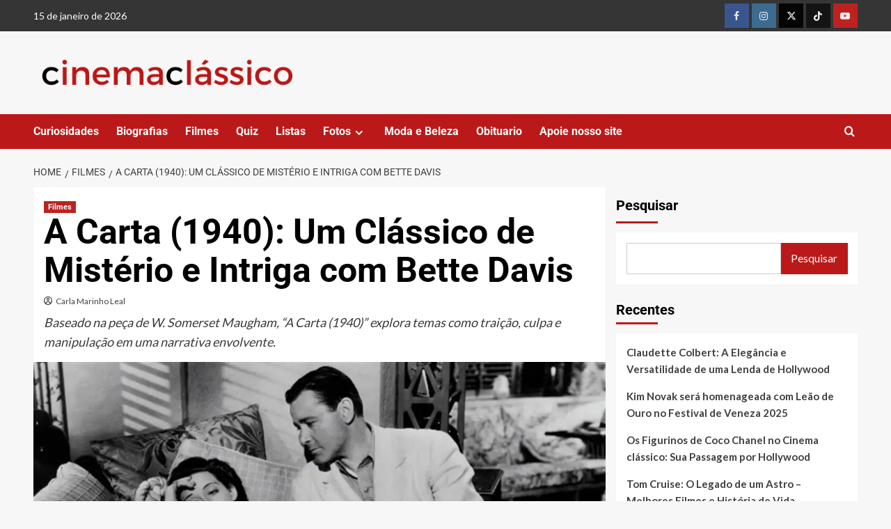

--- FILE ---
content_type: text/html; charset=UTF-8
request_url: https://cinemaclassico.com/filmes/a-carta-1940/
body_size: 30553
content:
<!doctype html>
<html lang="pt-BR">

<head>
    <meta charset="UTF-8">
    <meta name="viewport" content="width=device-width, initial-scale=1">
    <link rel="profile" href="http://gmpg.org/xfn/11">
    <meta name='robots' content='index, follow, max-image-preview:large, max-snippet:-1, max-video-preview:-1' />
	<style>img:is([sizes="auto" i], [sizes^="auto," i]) { contain-intrinsic-size: 3000px 1500px }</style>
	<link rel='preload' href='https://fonts.googleapis.com/css?family=Source%2BSans%2BPro%3A400%2C700%7CLato%3A400%2C700&#038;subset=latin&#038;display=swap' as='style' onload="this.onload=null;this.rel='stylesheet'" type='text/css' media='all' crossorigin='anonymous'>
<link rel='preconnect' href='https://fonts.googleapis.com' crossorigin='anonymous'>
<link rel='preconnect' href='https://fonts.gstatic.com' crossorigin='anonymous'>

	<!-- This site is optimized with the Yoast SEO plugin v26.6 - https://yoast.com/wordpress/plugins/seo/ -->
	<title>A Carta (1940): Um Clássico de Mistério e Intriga com Bette Davis |</title>
	<meta name="description" content="Baseado na peça de W. Somerset Maugham, &quot;A Carta (1940)&quot; explora temas como traição, culpa e manipulação em uma narrativa envolvente." />
	<link rel="canonical" href="https://cinemaclassico.com/filmes/a-carta-1940/" />
	<meta property="og:locale" content="pt_BR" />
	<meta property="og:type" content="article" />
	<meta property="og:title" content="A Carta (1940): Um Clássico de Mistério e Intriga com Bette Davis -" />
	<meta property="og:description" content="Baseado na peça de W. Somerset Maugham, &quot;A Carta (1940)&quot; explora temas como traição, culpa e manipulação em uma narrativa envolvente." />
	<meta property="og:url" content="https://cinemaclassico.com/filmes/a-carta-1940/" />
	<meta property="article:publisher" content="https://www.facebook.com/carlamarinholeal" />
	<meta property="article:author" content="https://www.facebook.com/carlamarinholeal" />
	<meta property="article:published_time" content="2017-08-08T17:42:26+00:00" />
	<meta property="article:modified_time" content="2025-04-01T10:34:18+00:00" />
	<meta property="og:image" content="https://cinemaclassico.com/wp-content/uploads/2017/08/bette-the-letter-e1743503643339.webp" />
	<meta property="og:image:width" content="744" />
	<meta property="og:image:height" content="574" />
	<meta property="og:image:type" content="image/webp" />
	<meta name="author" content="Carla Marinho Leal" />
	<meta name="twitter:card" content="summary_large_image" />
	<meta name="twitter:label1" content="Escrito por" />
	<meta name="twitter:data1" content="Carla Marinho Leal" />
	<meta name="twitter:label2" content="Est. tempo de leitura" />
	<meta name="twitter:data2" content="4 minutos" />
	<script type="application/ld+json" class="yoast-schema-graph">{"@context":"https://schema.org","@graph":[{"@type":"Article","@id":"https://cinemaclassico.com/filmes/a-carta-1940/#article","isPartOf":{"@id":"https://cinemaclassico.com/filmes/a-carta-1940/"},"author":{"name":"Carla Marinho Leal","@id":"https://cinemaclassico.com/#/schema/person/302e241d38a6bb52395c46d630652e43"},"headline":"A Carta (1940): Um Clássico de Mistério e Intriga com Bette Davis","datePublished":"2017-08-08T17:42:26+00:00","dateModified":"2025-04-01T10:34:18+00:00","mainEntityOfPage":{"@id":"https://cinemaclassico.com/filmes/a-carta-1940/"},"wordCount":675,"publisher":{"@id":"https://cinemaclassico.com/#/schema/person/302e241d38a6bb52395c46d630652e43"},"image":{"@id":"https://cinemaclassico.com/filmes/a-carta-1940/#primaryimage"},"thumbnailUrl":"https://cinemaclassico.com/wp-content/uploads/2017/08/bette-the-letter-e1743503643339.webp","keywords":["bette davis","cinema americano","crime","drama","Gale Sondergaard","Herbert Marshall","James Stephenson","noir","William Wyler"],"articleSection":["Filmes"],"inLanguage":"pt-BR"},{"@type":"WebPage","@id":"https://cinemaclassico.com/filmes/a-carta-1940/","url":"https://cinemaclassico.com/filmes/a-carta-1940/","name":"A Carta (1940): Um Clássico de Mistério e Intriga com Bette Davis -","isPartOf":{"@id":"https://cinemaclassico.com/#website"},"primaryImageOfPage":{"@id":"https://cinemaclassico.com/filmes/a-carta-1940/#primaryimage"},"image":{"@id":"https://cinemaclassico.com/filmes/a-carta-1940/#primaryimage"},"thumbnailUrl":"https://cinemaclassico.com/wp-content/uploads/2017/08/bette-the-letter-e1743503643339.webp","datePublished":"2017-08-08T17:42:26+00:00","dateModified":"2025-04-01T10:34:18+00:00","description":"Baseado na peça de W. Somerset Maugham, \"A Carta (1940)\" explora temas como traição, culpa e manipulação em uma narrativa envolvente.","breadcrumb":{"@id":"https://cinemaclassico.com/filmes/a-carta-1940/#breadcrumb"},"inLanguage":"pt-BR","potentialAction":[{"@type":"ReadAction","target":["https://cinemaclassico.com/filmes/a-carta-1940/"]}]},{"@type":"ImageObject","inLanguage":"pt-BR","@id":"https://cinemaclassico.com/filmes/a-carta-1940/#primaryimage","url":"https://cinemaclassico.com/wp-content/uploads/2017/08/bette-the-letter-e1743503643339.webp","contentUrl":"https://cinemaclassico.com/wp-content/uploads/2017/08/bette-the-letter-e1743503643339.webp","width":744,"height":574},{"@type":"BreadcrumbList","@id":"https://cinemaclassico.com/filmes/a-carta-1940/#breadcrumb","itemListElement":[{"@type":"ListItem","position":1,"name":"Início","item":"https://cinemaclassico.com/"},{"@type":"ListItem","position":2,"name":"Blog","item":"https://cinemaclassico.com/blog/"},{"@type":"ListItem","position":3,"name":"A Carta (1940): Um Clássico de Mistério e Intriga com Bette Davis"}]},{"@type":"WebSite","@id":"https://cinemaclassico.com/#website","url":"https://cinemaclassico.com/","name":"cinemaclassico","description":"","publisher":{"@id":"https://cinemaclassico.com/#/schema/person/302e241d38a6bb52395c46d630652e43"},"potentialAction":[{"@type":"SearchAction","target":{"@type":"EntryPoint","urlTemplate":"https://cinemaclassico.com/?s={search_term_string}"},"query-input":{"@type":"PropertyValueSpecification","valueRequired":true,"valueName":"search_term_string"}}],"inLanguage":"pt-BR"},{"@type":["Person","Organization"],"@id":"https://cinemaclassico.com/#/schema/person/302e241d38a6bb52395c46d630652e43","name":"Carla Marinho Leal","image":{"@type":"ImageObject","inLanguage":"pt-BR","@id":"https://cinemaclassico.com/#/schema/person/image/","url":"https://cinemaclassico.com/wp-content/uploads/2025/03/cropped-cinema-classico-logo.png","contentUrl":"https://cinemaclassico.com/wp-content/uploads/2025/03/cropped-cinema-classico-logo.png","width":500,"height":77,"caption":"Carla Marinho Leal"},"logo":{"@id":"https://cinemaclassico.com/#/schema/person/image/"},"description":"Escritora, viajante e sobretudo uma curiosa sobre diversos assuntos. Estuda cinema desde 2002 e é Especialista em Estudos Cinematográficos pela UNICAP. Fundadora do blog Purviance e do site Cinemaclássico. .Ama Charles Chaplin, Raj Kapoor e navega constantemente em filmes de todo o mundo.","sameAs":["https://www.facebook.com/carlamarinholeal","https://www.instagram.com/carlamarinho13/","https://www.youtube.com/channel/UCHKjBCojZIT0dgV6-og3qcA?view_as=subscriber"],"url":"https://cinemaclassico.com/author/carla/"}]}</script>
	<!-- / Yoast SEO plugin. -->


<link rel='dns-prefetch' href='//www.googletagmanager.com' />
<link rel='dns-prefetch' href='//fonts.googleapis.com' />
<link rel='dns-prefetch' href='//b3942458.smushcdn.com' />
<link rel='preconnect' href='https://fonts.googleapis.com' />
<link rel='preconnect' href='https://fonts.gstatic.com' />
<link href='//hb.wpmucdn.com' rel='preconnect' />
<link href='http://fonts.googleapis.com' rel='preconnect' />
<link href='//fonts.gstatic.com' crossorigin='' rel='preconnect' />
<link rel="alternate" type="application/rss+xml" title="Feed para  &raquo;" href="https://cinemaclassico.com/feed/" />
<link rel="alternate" type="application/rss+xml" title="Feed de comentários para  &raquo;" href="https://cinemaclassico.com/comments/feed/" />
		<style>
			.lazyload,
			.lazyloading {
				max-width: 100%;
			}
		</style>
		<!-- cinemaclassico.com is managing ads with Advanced Ads 2.0.13 – https://wpadvancedads.com/ --><script id="cinem-ready">
			window.advanced_ads_ready=function(e,a){a=a||"complete";var d=function(e){return"interactive"===a?"loading"!==e:"complete"===e};d(document.readyState)?e():document.addEventListener("readystatechange",(function(a){d(a.target.readyState)&&e()}),{once:"interactive"===a})},window.advanced_ads_ready_queue=window.advanced_ads_ready_queue||[];		</script>
		<link rel='stylesheet' id='wpauthor-blocks-fontawesome-front-css' href='https://cinemaclassico.com/wp-content/plugins/wp-post-author/assets/fontawesome/css/all.css' type='text/css' media='all' />
<link rel='stylesheet' id='wpauthor-frontend-block-style-css-css' href='https://cinemaclassico.com/wp-content/plugins/wp-post-author/assets/dist/blocks.style.build.css' type='text/css' media='all' />
<link rel='stylesheet' id='dashicons-css' href='https://cinemaclassico.com/wp-includes/css/dashicons.min.css' type='text/css' media='all' />
<link rel='stylesheet' id='post-views-counter-frontend-css' href='https://cinemaclassico.com/wp-content/plugins/post-views-counter/css/frontend.css' type='text/css' media='all' />
<link rel='stylesheet' id='wp-block-library-css' href='https://cinemaclassico.com/wp-includes/css/dist/block-library/style.min.css' type='text/css' media='all' />
<style id='wp-block-library-theme-inline-css' type='text/css'>
.wp-block-audio :where(figcaption){color:#555;font-size:13px;text-align:center}.is-dark-theme .wp-block-audio :where(figcaption){color:#ffffffa6}.wp-block-audio{margin:0 0 1em}.wp-block-code{border:1px solid #ccc;border-radius:4px;font-family:Menlo,Consolas,monaco,monospace;padding:.8em 1em}.wp-block-embed :where(figcaption){color:#555;font-size:13px;text-align:center}.is-dark-theme .wp-block-embed :where(figcaption){color:#ffffffa6}.wp-block-embed{margin:0 0 1em}.blocks-gallery-caption{color:#555;font-size:13px;text-align:center}.is-dark-theme .blocks-gallery-caption{color:#ffffffa6}:root :where(.wp-block-image figcaption){color:#555;font-size:13px;text-align:center}.is-dark-theme :root :where(.wp-block-image figcaption){color:#ffffffa6}.wp-block-image{margin:0 0 1em}.wp-block-pullquote{border-bottom:4px solid;border-top:4px solid;color:currentColor;margin-bottom:1.75em}.wp-block-pullquote cite,.wp-block-pullquote footer,.wp-block-pullquote__citation{color:currentColor;font-size:.8125em;font-style:normal;text-transform:uppercase}.wp-block-quote{border-left:.25em solid;margin:0 0 1.75em;padding-left:1em}.wp-block-quote cite,.wp-block-quote footer{color:currentColor;font-size:.8125em;font-style:normal;position:relative}.wp-block-quote:where(.has-text-align-right){border-left:none;border-right:.25em solid;padding-left:0;padding-right:1em}.wp-block-quote:where(.has-text-align-center){border:none;padding-left:0}.wp-block-quote.is-large,.wp-block-quote.is-style-large,.wp-block-quote:where(.is-style-plain){border:none}.wp-block-search .wp-block-search__label{font-weight:700}.wp-block-search__button{border:1px solid #ccc;padding:.375em .625em}:where(.wp-block-group.has-background){padding:1.25em 2.375em}.wp-block-separator.has-css-opacity{opacity:.4}.wp-block-separator{border:none;border-bottom:2px solid;margin-left:auto;margin-right:auto}.wp-block-separator.has-alpha-channel-opacity{opacity:1}.wp-block-separator:not(.is-style-wide):not(.is-style-dots){width:100px}.wp-block-separator.has-background:not(.is-style-dots){border-bottom:none;height:1px}.wp-block-separator.has-background:not(.is-style-wide):not(.is-style-dots){height:2px}.wp-block-table{margin:0 0 1em}.wp-block-table td,.wp-block-table th{word-break:normal}.wp-block-table :where(figcaption){color:#555;font-size:13px;text-align:center}.is-dark-theme .wp-block-table :where(figcaption){color:#ffffffa6}.wp-block-video :where(figcaption){color:#555;font-size:13px;text-align:center}.is-dark-theme .wp-block-video :where(figcaption){color:#ffffffa6}.wp-block-video{margin:0 0 1em}:root :where(.wp-block-template-part.has-background){margin-bottom:0;margin-top:0;padding:1.25em 2.375em}
</style>
<style id='global-styles-inline-css' type='text/css'>
:root{--wp--preset--aspect-ratio--square: 1;--wp--preset--aspect-ratio--4-3: 4/3;--wp--preset--aspect-ratio--3-4: 3/4;--wp--preset--aspect-ratio--3-2: 3/2;--wp--preset--aspect-ratio--2-3: 2/3;--wp--preset--aspect-ratio--16-9: 16/9;--wp--preset--aspect-ratio--9-16: 9/16;--wp--preset--color--black: #000000;--wp--preset--color--cyan-bluish-gray: #abb8c3;--wp--preset--color--white: #ffffff;--wp--preset--color--pale-pink: #f78da7;--wp--preset--color--vivid-red: #cf2e2e;--wp--preset--color--luminous-vivid-orange: #ff6900;--wp--preset--color--luminous-vivid-amber: #fcb900;--wp--preset--color--light-green-cyan: #7bdcb5;--wp--preset--color--vivid-green-cyan: #00d084;--wp--preset--color--pale-cyan-blue: #8ed1fc;--wp--preset--color--vivid-cyan-blue: #0693e3;--wp--preset--color--vivid-purple: #9b51e0;--wp--preset--gradient--vivid-cyan-blue-to-vivid-purple: linear-gradient(135deg,rgba(6,147,227,1) 0%,rgb(155,81,224) 100%);--wp--preset--gradient--light-green-cyan-to-vivid-green-cyan: linear-gradient(135deg,rgb(122,220,180) 0%,rgb(0,208,130) 100%);--wp--preset--gradient--luminous-vivid-amber-to-luminous-vivid-orange: linear-gradient(135deg,rgba(252,185,0,1) 0%,rgba(255,105,0,1) 100%);--wp--preset--gradient--luminous-vivid-orange-to-vivid-red: linear-gradient(135deg,rgba(255,105,0,1) 0%,rgb(207,46,46) 100%);--wp--preset--gradient--very-light-gray-to-cyan-bluish-gray: linear-gradient(135deg,rgb(238,238,238) 0%,rgb(169,184,195) 100%);--wp--preset--gradient--cool-to-warm-spectrum: linear-gradient(135deg,rgb(74,234,220) 0%,rgb(151,120,209) 20%,rgb(207,42,186) 40%,rgb(238,44,130) 60%,rgb(251,105,98) 80%,rgb(254,248,76) 100%);--wp--preset--gradient--blush-light-purple: linear-gradient(135deg,rgb(255,206,236) 0%,rgb(152,150,240) 100%);--wp--preset--gradient--blush-bordeaux: linear-gradient(135deg,rgb(254,205,165) 0%,rgb(254,45,45) 50%,rgb(107,0,62) 100%);--wp--preset--gradient--luminous-dusk: linear-gradient(135deg,rgb(255,203,112) 0%,rgb(199,81,192) 50%,rgb(65,88,208) 100%);--wp--preset--gradient--pale-ocean: linear-gradient(135deg,rgb(255,245,203) 0%,rgb(182,227,212) 50%,rgb(51,167,181) 100%);--wp--preset--gradient--electric-grass: linear-gradient(135deg,rgb(202,248,128) 0%,rgb(113,206,126) 100%);--wp--preset--gradient--midnight: linear-gradient(135deg,rgb(2,3,129) 0%,rgb(40,116,252) 100%);--wp--preset--font-size--small: 13px;--wp--preset--font-size--medium: 20px;--wp--preset--font-size--large: 36px;--wp--preset--font-size--x-large: 42px;--wp--preset--spacing--20: 0.44rem;--wp--preset--spacing--30: 0.67rem;--wp--preset--spacing--40: 1rem;--wp--preset--spacing--50: 1.5rem;--wp--preset--spacing--60: 2.25rem;--wp--preset--spacing--70: 3.38rem;--wp--preset--spacing--80: 5.06rem;--wp--preset--shadow--natural: 6px 6px 9px rgba(0, 0, 0, 0.2);--wp--preset--shadow--deep: 12px 12px 50px rgba(0, 0, 0, 0.4);--wp--preset--shadow--sharp: 6px 6px 0px rgba(0, 0, 0, 0.2);--wp--preset--shadow--outlined: 6px 6px 0px -3px rgba(255, 255, 255, 1), 6px 6px rgba(0, 0, 0, 1);--wp--preset--shadow--crisp: 6px 6px 0px rgba(0, 0, 0, 1);}:root { --wp--style--global--content-size: 740px;--wp--style--global--wide-size: 1200px; }:where(body) { margin: 0; }.wp-site-blocks > .alignleft { float: left; margin-right: 2em; }.wp-site-blocks > .alignright { float: right; margin-left: 2em; }.wp-site-blocks > .aligncenter { justify-content: center; margin-left: auto; margin-right: auto; }:where(.wp-site-blocks) > * { margin-block-start: 24px; margin-block-end: 0; }:where(.wp-site-blocks) > :first-child { margin-block-start: 0; }:where(.wp-site-blocks) > :last-child { margin-block-end: 0; }:root { --wp--style--block-gap: 24px; }:root :where(.is-layout-flow) > :first-child{margin-block-start: 0;}:root :where(.is-layout-flow) > :last-child{margin-block-end: 0;}:root :where(.is-layout-flow) > *{margin-block-start: 24px;margin-block-end: 0;}:root :where(.is-layout-constrained) > :first-child{margin-block-start: 0;}:root :where(.is-layout-constrained) > :last-child{margin-block-end: 0;}:root :where(.is-layout-constrained) > *{margin-block-start: 24px;margin-block-end: 0;}:root :where(.is-layout-flex){gap: 24px;}:root :where(.is-layout-grid){gap: 24px;}.is-layout-flow > .alignleft{float: left;margin-inline-start: 0;margin-inline-end: 2em;}.is-layout-flow > .alignright{float: right;margin-inline-start: 2em;margin-inline-end: 0;}.is-layout-flow > .aligncenter{margin-left: auto !important;margin-right: auto !important;}.is-layout-constrained > .alignleft{float: left;margin-inline-start: 0;margin-inline-end: 2em;}.is-layout-constrained > .alignright{float: right;margin-inline-start: 2em;margin-inline-end: 0;}.is-layout-constrained > .aligncenter{margin-left: auto !important;margin-right: auto !important;}.is-layout-constrained > :where(:not(.alignleft):not(.alignright):not(.alignfull)){max-width: var(--wp--style--global--content-size);margin-left: auto !important;margin-right: auto !important;}.is-layout-constrained > .alignwide{max-width: var(--wp--style--global--wide-size);}body .is-layout-flex{display: flex;}.is-layout-flex{flex-wrap: wrap;align-items: center;}.is-layout-flex > :is(*, div){margin: 0;}body .is-layout-grid{display: grid;}.is-layout-grid > :is(*, div){margin: 0;}body{padding-top: 0px;padding-right: 0px;padding-bottom: 0px;padding-left: 0px;}a:where(:not(.wp-element-button)){text-decoration: none;}:root :where(.wp-element-button, .wp-block-button__link){background-color: #32373c;border-width: 0;color: #fff;font-family: inherit;font-size: inherit;line-height: inherit;padding: calc(0.667em + 2px) calc(1.333em + 2px);text-decoration: none;}.has-black-color{color: var(--wp--preset--color--black) !important;}.has-cyan-bluish-gray-color{color: var(--wp--preset--color--cyan-bluish-gray) !important;}.has-white-color{color: var(--wp--preset--color--white) !important;}.has-pale-pink-color{color: var(--wp--preset--color--pale-pink) !important;}.has-vivid-red-color{color: var(--wp--preset--color--vivid-red) !important;}.has-luminous-vivid-orange-color{color: var(--wp--preset--color--luminous-vivid-orange) !important;}.has-luminous-vivid-amber-color{color: var(--wp--preset--color--luminous-vivid-amber) !important;}.has-light-green-cyan-color{color: var(--wp--preset--color--light-green-cyan) !important;}.has-vivid-green-cyan-color{color: var(--wp--preset--color--vivid-green-cyan) !important;}.has-pale-cyan-blue-color{color: var(--wp--preset--color--pale-cyan-blue) !important;}.has-vivid-cyan-blue-color{color: var(--wp--preset--color--vivid-cyan-blue) !important;}.has-vivid-purple-color{color: var(--wp--preset--color--vivid-purple) !important;}.has-black-background-color{background-color: var(--wp--preset--color--black) !important;}.has-cyan-bluish-gray-background-color{background-color: var(--wp--preset--color--cyan-bluish-gray) !important;}.has-white-background-color{background-color: var(--wp--preset--color--white) !important;}.has-pale-pink-background-color{background-color: var(--wp--preset--color--pale-pink) !important;}.has-vivid-red-background-color{background-color: var(--wp--preset--color--vivid-red) !important;}.has-luminous-vivid-orange-background-color{background-color: var(--wp--preset--color--luminous-vivid-orange) !important;}.has-luminous-vivid-amber-background-color{background-color: var(--wp--preset--color--luminous-vivid-amber) !important;}.has-light-green-cyan-background-color{background-color: var(--wp--preset--color--light-green-cyan) !important;}.has-vivid-green-cyan-background-color{background-color: var(--wp--preset--color--vivid-green-cyan) !important;}.has-pale-cyan-blue-background-color{background-color: var(--wp--preset--color--pale-cyan-blue) !important;}.has-vivid-cyan-blue-background-color{background-color: var(--wp--preset--color--vivid-cyan-blue) !important;}.has-vivid-purple-background-color{background-color: var(--wp--preset--color--vivid-purple) !important;}.has-black-border-color{border-color: var(--wp--preset--color--black) !important;}.has-cyan-bluish-gray-border-color{border-color: var(--wp--preset--color--cyan-bluish-gray) !important;}.has-white-border-color{border-color: var(--wp--preset--color--white) !important;}.has-pale-pink-border-color{border-color: var(--wp--preset--color--pale-pink) !important;}.has-vivid-red-border-color{border-color: var(--wp--preset--color--vivid-red) !important;}.has-luminous-vivid-orange-border-color{border-color: var(--wp--preset--color--luminous-vivid-orange) !important;}.has-luminous-vivid-amber-border-color{border-color: var(--wp--preset--color--luminous-vivid-amber) !important;}.has-light-green-cyan-border-color{border-color: var(--wp--preset--color--light-green-cyan) !important;}.has-vivid-green-cyan-border-color{border-color: var(--wp--preset--color--vivid-green-cyan) !important;}.has-pale-cyan-blue-border-color{border-color: var(--wp--preset--color--pale-cyan-blue) !important;}.has-vivid-cyan-blue-border-color{border-color: var(--wp--preset--color--vivid-cyan-blue) !important;}.has-vivid-purple-border-color{border-color: var(--wp--preset--color--vivid-purple) !important;}.has-vivid-cyan-blue-to-vivid-purple-gradient-background{background: var(--wp--preset--gradient--vivid-cyan-blue-to-vivid-purple) !important;}.has-light-green-cyan-to-vivid-green-cyan-gradient-background{background: var(--wp--preset--gradient--light-green-cyan-to-vivid-green-cyan) !important;}.has-luminous-vivid-amber-to-luminous-vivid-orange-gradient-background{background: var(--wp--preset--gradient--luminous-vivid-amber-to-luminous-vivid-orange) !important;}.has-luminous-vivid-orange-to-vivid-red-gradient-background{background: var(--wp--preset--gradient--luminous-vivid-orange-to-vivid-red) !important;}.has-very-light-gray-to-cyan-bluish-gray-gradient-background{background: var(--wp--preset--gradient--very-light-gray-to-cyan-bluish-gray) !important;}.has-cool-to-warm-spectrum-gradient-background{background: var(--wp--preset--gradient--cool-to-warm-spectrum) !important;}.has-blush-light-purple-gradient-background{background: var(--wp--preset--gradient--blush-light-purple) !important;}.has-blush-bordeaux-gradient-background{background: var(--wp--preset--gradient--blush-bordeaux) !important;}.has-luminous-dusk-gradient-background{background: var(--wp--preset--gradient--luminous-dusk) !important;}.has-pale-ocean-gradient-background{background: var(--wp--preset--gradient--pale-ocean) !important;}.has-electric-grass-gradient-background{background: var(--wp--preset--gradient--electric-grass) !important;}.has-midnight-gradient-background{background: var(--wp--preset--gradient--midnight) !important;}.has-small-font-size{font-size: var(--wp--preset--font-size--small) !important;}.has-medium-font-size{font-size: var(--wp--preset--font-size--medium) !important;}.has-large-font-size{font-size: var(--wp--preset--font-size--large) !important;}.has-x-large-font-size{font-size: var(--wp--preset--font-size--x-large) !important;}
:root :where(.wp-block-pullquote){font-size: 1.5em;line-height: 1.6;}
</style>
<link rel='stylesheet' id='elespare-icons-css' href='https://cinemaclassico.com/wp-content/plugins/elespare/assets/font/elespare-icons.css' type='text/css' media='all' />
<link rel='stylesheet' id='elementor-frontend-css' href='https://cinemaclassico.com/wp-content/plugins/elementor/assets/css/frontend.min.css' type='text/css' media='all' />
<link rel='stylesheet' id='elementor-post-29325-css' href='https://cinemaclassico.com/wp-content/uploads/elementor/css/post-29325.css' type='text/css' media='all' />
<link rel='stylesheet' id='elespare-posts-grid-css' href='https://cinemaclassico.com/wp-content/plugins/elespare/dist/elespare.style.build.min.css' type='text/css' media='all' />
<link rel='stylesheet' id='covernews-google-fonts-css' href='https://fonts.googleapis.com/css?family=Source%2BSans%2BPro%3A400%2C700%7CLato%3A400%2C700&#038;subset=latin&#038;display=swap' type='text/css' media='all' />
<link rel='stylesheet' id='covernews-icons-css' href='https://cinemaclassico.com/wp-content/themes/covernews/assets/icons/style.css' type='text/css' media='all' />
<link rel='stylesheet' id='bootstrap-css' href='https://cinemaclassico.com/wp-content/themes/covernews/assets/bootstrap/css/bootstrap.min.css' type='text/css' media='all' />
<link rel='stylesheet' id='covernews-style-css' href='https://cinemaclassico.com/wp-content/themes/covernews/style.min.css' type='text/css' media='all' />
<link rel='stylesheet' id='awpa-wp-post-author-styles-css' href='https://cinemaclassico.com/wp-content/plugins/wp-post-author/assets/css/awpa-frontend-style.css' type='text/css' media='all' />
<style id='awpa-wp-post-author-styles-inline-css' type='text/css'>

                .wp_post_author_widget .wp-post-author-meta .awpa-display-name > a:hover,
                body .wp-post-author-wrap .awpa-display-name > a:hover {
                    color: #af0000;
                }
                .wp-post-author-meta .wp-post-author-meta-more-posts a.awpa-more-posts:hover, 
                .awpa-review-field .right-star .awpa-rating-button:not(:disabled):hover {
                    color: #af0000;
                    border-color: #af0000;
                }
            
</style>
<link rel='stylesheet' id='elementor-gf-local-roboto-css' href='https://cinemaclassico.com/wp-content/uploads/elementor/google-fonts/css/roboto.css' type='text/css' media='all' />
<link rel='stylesheet' id='elementor-gf-local-robotoslab-css' href='https://cinemaclassico.com/wp-content/uploads/elementor/google-fonts/css/robotoslab.css' type='text/css' media='all' />
<script type="text/javascript" src="https://cinemaclassico.com/wp-includes/js/jquery/jquery.min.js" id="jquery-core-js"></script>
<script type="text/javascript" src="https://cinemaclassico.com/wp-includes/js/jquery/jquery-migrate.min.js" id="jquery-migrate-js"></script>
<script type="text/javascript" src="https://cinemaclassico.com/wp-content/plugins/wp-post-author/assets/js/awpa-frontend-scripts.js" id="awpa-custom-bg-scripts-js"></script>

<!-- Snippet da etiqueta do Google (gtag.js) adicionado pelo Site Kit -->
<!-- Snippet do Google Análises adicionado pelo Site Kit -->
<script type="text/javascript" src="https://www.googletagmanager.com/gtag/js?id=GT-KDZRDLD" id="google_gtagjs-js" async></script>
<script type="text/javascript" id="google_gtagjs-js-after">
/* <![CDATA[ */
window.dataLayer = window.dataLayer || [];function gtag(){dataLayer.push(arguments);}
gtag("set","linker",{"domains":["cinemaclassico.com"]});
gtag("js", new Date());
gtag("set", "developer_id.dZTNiMT", true);
gtag("config", "GT-KDZRDLD", {"googlesitekit_post_type":"post"});
 window._googlesitekit = window._googlesitekit || {}; window._googlesitekit.throttledEvents = []; window._googlesitekit.gtagEvent = (name, data) => { var key = JSON.stringify( { name, data } ); if ( !! window._googlesitekit.throttledEvents[ key ] ) { return; } window._googlesitekit.throttledEvents[ key ] = true; setTimeout( () => { delete window._googlesitekit.throttledEvents[ key ]; }, 5 ); gtag( "event", name, { ...data, event_source: "site-kit" } ); }; 
/* ]]> */
</script>
<link rel="https://api.w.org/" href="https://cinemaclassico.com/wp-json/" /><link rel="alternate" title="JSON" type="application/json" href="https://cinemaclassico.com/wp-json/wp/v2/posts/12381" /><link rel="EditURI" type="application/rsd+xml" title="RSD" href="https://cinemaclassico.com/xmlrpc.php?rsd" />
<meta name="generator" content="WordPress 6.8.3" />
<link rel='shortlink' href='https://cinemaclassico.com/?p=12381' />
<link rel="alternate" title="oEmbed (JSON)" type="application/json+oembed" href="https://cinemaclassico.com/wp-json/oembed/1.0/embed?url=https%3A%2F%2Fcinemaclassico.com%2Ffilmes%2Fa-carta-1940%2F" />
<link rel="alternate" title="oEmbed (XML)" type="text/xml+oembed" href="https://cinemaclassico.com/wp-json/oembed/1.0/embed?url=https%3A%2F%2Fcinemaclassico.com%2Ffilmes%2Fa-carta-1940%2F&#038;format=xml" />
<meta name="generator" content="Site Kit by Google 1.168.0" />		<script>
			document.documentElement.className = document.documentElement.className.replace('no-js', 'js');
		</script>
				<style>
			.no-js img.lazyload {
				display: none;
			}

			figure.wp-block-image img.lazyloading {
				min-width: 150px;
			}

			.lazyload,
			.lazyloading {
				--smush-placeholder-width: 100px;
				--smush-placeholder-aspect-ratio: 1/1;
				width: var(--smush-image-width, var(--smush-placeholder-width)) !important;
				aspect-ratio: var(--smush-image-aspect-ratio, var(--smush-placeholder-aspect-ratio)) !important;
			}

						.lazyload, .lazyloading {
				opacity: 0;
			}

			.lazyloaded {
				opacity: 1;
				transition: opacity 400ms;
				transition-delay: 0ms;
			}

					</style>
		
<!-- Meta-etiquetas do Google AdSense adicionado pelo Site Kit -->
<meta name="google-adsense-platform-account" content="ca-host-pub-2644536267352236">
<meta name="google-adsense-platform-domain" content="sitekit.withgoogle.com">
<!-- Fim das meta-etiquetas do Google AdSense adicionado pelo Site Kit -->
<meta name="generator" content="Elementor 3.34.0; features: e_font_icon_svg, additional_custom_breakpoints; settings: css_print_method-external, google_font-enabled, font_display-auto">
<!-- SEO meta tags powered by SmartCrawl https://wpmudev.com/project/smartcrawl-wordpress-seo/ -->
<link rel="canonical" href="https://cinemaclassico.com/filmes/a-carta-1940/" />
<meta name="description" content="Baseado na peça de W. Somerset Maugham, &quot;A Carta (1940)&quot; explora temas como traição, culpa e manipulação em uma narrativa envolvente." />
<script type="application/ld+json">{"@context":"https:\/\/schema.org","@graph":[{"@type":"Organization","@id":"https:\/\/cinemaclassico.com\/#schema-publishing-organization","url":"https:\/\/cinemaclassico.com","name":""},{"@type":"WebSite","@id":"https:\/\/cinemaclassico.com\/#schema-website","url":"https:\/\/cinemaclassico.com","name":"cinema cl\u00e1ssico","encoding":"UTF-8","potentialAction":{"@type":"SearchAction","target":"https:\/\/cinemaclassico.com\/search\/{search_term_string}\/","query-input":"required name=search_term_string"}},{"@type":"BreadcrumbList","@id":"https:\/\/cinemaclassico.com\/filmes\/a-carta-1940?page&name=a-carta-1940&category_name=filmes\/#breadcrumb","itemListElement":[{"@type":"ListItem","position":1,"name":"Home","item":"https:\/\/cinemaclassico.com"},{"@type":"ListItem","position":2,"name":"Blog","item":"https:\/\/cinemaclassico.com\/blog\/"},{"@type":"ListItem","position":3,"name":"Filmes","item":"https:\/\/cinemaclassico.com\/categoria\/filmes\/"},{"@type":"ListItem","position":4,"name":"A Carta (1940): Um Cl\u00e1ssico de Mist\u00e9rio e Intriga com Bette Davis"}]},{"@type":"Person","@id":"https:\/\/cinemaclassico.com\/author\/carla\/#schema-author","name":"Carla Marinho Leal","url":"https:\/\/cinemaclassico.com\/author\/carla\/","description":"Escritora, viajante e sobretudo uma curiosa sobre diversos assuntos. Estuda cinema desde 2002 e \u00e9 Especialista em Estudos Cinematogr\u00e1ficos pela UNICAP. Fundadora do blog Purviance e do site Cinemacl\u00e1ssico. .Ama Charles Chaplin, Raj Kapoor e navega constantemente em filmes de todo o mundo."},{"@type":"WebPage","@id":"https:\/\/cinemaclassico.com\/filmes\/a-carta-1940\/#schema-webpage","isPartOf":{"@id":"https:\/\/cinemaclassico.com\/#schema-website"},"publisher":{"@id":"https:\/\/cinemaclassico.com\/#schema-publishing-organization"},"url":"https:\/\/cinemaclassico.com\/filmes\/a-carta-1940\/"},{"@type":"Article","mainEntityOfPage":{"@id":"https:\/\/cinemaclassico.com\/filmes\/a-carta-1940\/#schema-webpage"},"author":{"@id":"https:\/\/cinemaclassico.com\/author\/carla\/#schema-author"},"publisher":{"@id":"https:\/\/cinemaclassico.com\/#schema-publishing-organization"},"dateModified":"2025-04-01T07:34:18","datePublished":"2017-08-08T14:42:26","headline":"A Carta (1940): Um Cl\u00e1ssico de Mist\u00e9rio e Intriga com Bette Davis | ","description":"Baseado na pe\u00e7a de W. Somerset Maugham, &quot;A Carta (1940)&quot; explora temas como trai\u00e7\u00e3o, culpa e manipula\u00e7\u00e3o em uma narrativa envolvente.","name":"A Carta (1940): Um Cl\u00e1ssico de Mist\u00e9rio e Intriga com Bette Davis","image":{"@type":"ImageObject","@id":"https:\/\/cinemaclassico.com\/filmes\/a-carta-1940\/#schema-article-image","url":"https:\/\/cinemaclassico.com\/wp-content\/uploads\/2017\/08\/bette-the-letter-e1743503643339.webp","height":574,"width":744},"thumbnailUrl":"https:\/\/cinemaclassico.com\/wp-content\/uploads\/2017\/08\/bette-the-letter-e1743503643339.webp"}]}</script>
<meta property="og:type" content="article" />
<meta property="og:url" content="https://cinemaclassico.com/filmes/a-carta-1940/" />
<meta property="og:title" content="A Carta (1940): Um Clássico de Mistério e Intriga com Bette Davis |" />
<meta property="og:description" content="Baseado na peça de W. Somerset Maugham, &quot;A Carta (1940)&quot; explora temas como traição, culpa e manipulação em uma narrativa envolvente." />
<meta property="og:image" content="https://cinemaclassico.com/wp-content/uploads/2017/08/bette-the-letter-e1743503643339.webp" />
<meta property="og:image:width" content="744" />
<meta property="og:image:height" content="574" />
<meta property="article:published_time" content="2017-08-08T14:42:26" />
<meta property="article:author" content="Carla Marinho Leal" />
<meta name="twitter:card" content="summary_large_image" />
<meta name="twitter:title" content="A Carta (1940): Um Clássico de Mistério e Intriga com Bette Davis |" />
<meta name="twitter:description" content="Baseado na peça de W. Somerset Maugham, &quot;A Carta (1940)&quot; explora temas como traição, culpa e manipulação em uma narrativa envolvente." />
<meta name="twitter:image" content="https://cinemaclassico.com/wp-content/uploads/2017/08/bette-the-letter-e1743503643339.webp" />
<!-- /SEO -->
			<style>
				.e-con.e-parent:nth-of-type(n+4):not(.e-lazyloaded):not(.e-no-lazyload),
				.e-con.e-parent:nth-of-type(n+4):not(.e-lazyloaded):not(.e-no-lazyload) * {
					background-image: none !important;
				}
				@media screen and (max-height: 1024px) {
					.e-con.e-parent:nth-of-type(n+3):not(.e-lazyloaded):not(.e-no-lazyload),
					.e-con.e-parent:nth-of-type(n+3):not(.e-lazyloaded):not(.e-no-lazyload) * {
						background-image: none !important;
					}
				}
				@media screen and (max-height: 640px) {
					.e-con.e-parent:nth-of-type(n+2):not(.e-lazyloaded):not(.e-no-lazyload),
					.e-con.e-parent:nth-of-type(n+2):not(.e-lazyloaded):not(.e-no-lazyload) * {
						background-image: none !important;
					}
				}
			</style>
			        <style type="text/css">
                        .site-title a,
            .site-header .site-branding .site-title a:visited,
            .site-header .site-branding .site-title a:hover,
            .site-description {
                color: #ff0000;
            }

            .site-branding .site-title {
                font-size: 48px;
            }

            @media only screen and (max-width: 640px) {
                .header-layout-3 .site-header .site-branding .site-title,
                .site-branding .site-title {
                    font-size: 60px;

                }
              }   

           @media only screen and (max-width: 375px) {
               .header-layout-3 .site-header .site-branding .site-title,
               .site-branding .site-title {
                        font-size: 50px;

                    }
                }
                
                    .elementor-template-full-width .elementor-section.elementor-section-full_width > .elementor-container,
        .elementor-template-full-width .elementor-section.elementor-section-boxed > .elementor-container{
            max-width: 1200px;
        }
        @media (min-width: 1600px){
            .elementor-template-full-width .elementor-section.elementor-section-full_width > .elementor-container,
            .elementor-template-full-width .elementor-section.elementor-section-boxed > .elementor-container{
                max-width: 1600px;
            }
        }
        
        .align-content-left .elementor-section-stretched,
        .align-content-right .elementor-section-stretched {
            max-width: 100%;
            left: 0 !important;
        }


        </style>
        <link rel="icon" href="https://b3942458.smushcdn.com/3942458/wp-content/uploads/2019/02/cropped-cc-1-32x32.png?lossy=1&strip=1&webp=1" sizes="32x32" />
<link rel="icon" href="https://b3942458.smushcdn.com/3942458/wp-content/uploads/2019/02/cropped-cc-1-192x192.png?lossy=1&strip=1&webp=1" sizes="192x192" />
<link rel="apple-touch-icon" href="https://b3942458.smushcdn.com/3942458/wp-content/uploads/2019/02/cropped-cc-1-180x180.png?lossy=1&strip=1&webp=1" />
<meta name="msapplication-TileImage" content="https://cinemaclassico.com/wp-content/uploads/2019/02/cropped-cc-1-270x270.png" />
</head>

<body class="wp-singular post-template-default single single-post postid-12381 single-format-standard wp-custom-logo wp-embed-responsive wp-theme-covernews default-content-layout scrollup-sticky-header aft-sticky-header aft-sticky-sidebar default aft-container-default aft-main-banner-slider-editors-picks-trending single-content-mode-default header-image-default align-content-left aft-and elementor-default elementor-kit-29325 aa-prefix-cinem-">
    
            <div id="af-preloader">
            <div id="loader-wrapper">
                <div id="loader"></div>
            </div>
        </div>
    
    <div id="page" class="site">
        <a class="skip-link screen-reader-text" href="#content">Skip to content</a>

        <div class="header-layout-1">
            <div class="top-masthead">

            <div class="container">
                <div class="row">
                                            <div class="col-xs-12 col-sm-12 col-md-8 device-center">
                                                            <span class="topbar-date">
                                    15 de janeiro de 2026                                </span>

                            
                                                    </div>
                                                                <div class="col-xs-12 col-sm-12 col-md-4 pull-right">
                            <div class="social-navigation"><ul id="social-menu" class="menu"><li id="menu-item-805" class="menu-item menu-item-type-custom menu-item-object-custom menu-item-805"><a href="https://www.facebook.com/Cinemaclassico"><span class="screen-reader-text">Facebook</span></a></li>
<li id="menu-item-1124" class="menu-item menu-item-type-custom menu-item-object-custom menu-item-1124"><a href="https://www.instagram.com/Cinemaclassico"><span class="screen-reader-text">instagram</span></a></li>
<li id="menu-item-1125" class="menu-item menu-item-type-custom menu-item-object-custom menu-item-1125"><a href="https://twitter.com/afthemes"><span class="screen-reader-text">twitter</span></a></li>
<li id="menu-item-1126" class="menu-item menu-item-type-custom menu-item-object-custom menu-item-1126"><a href="https://www.tiktok.com/@cinema.classico"><span class="screen-reader-text">Tiktok</span></a></li>
<li id="menu-item-1127" class="menu-item menu-item-type-custom menu-item-object-custom menu-item-1127"><a href="https://www.youtube.com/@CinemaClassicosite"><span class="screen-reader-text">youtube</span></a></li>
</ul></div>                        </div>
                                    </div>
            </div>
        </div> <!--    Topbar Ends-->
        <header id="masthead" class="site-header">
                <div class="masthead-banner "   >
            <div class="container">
                <div class="row">
                    <div class="col-md-4">
                        <div class="site-branding">
                            <a href="https://cinemaclassico.com/" class="custom-logo-link" rel="home"><img loading="lazy" width="500" height="77" src="https://b3942458.smushcdn.com/3942458/wp-content/uploads/2025/03/cropped-cinema-classico-logo.png?lossy=1&strip=1&webp=1" class="custom-logo" alt="cropped-cinema-classico-logo.png" decoding="async" srcset="https://b3942458.smushcdn.com/3942458/wp-content/uploads/2025/03/cropped-cinema-classico-logo.png?lossy=1&strip=1&webp=1 500w, https://b3942458.smushcdn.com/3942458/wp-content/uploads/2025/03/cropped-cinema-classico-logo-300x46.png?lossy=1&strip=1&webp=1 300w, https://b3942458.smushcdn.com/3942458/wp-content/uploads/2025/03/cropped-cinema-classico-logo.png?size=128x20&lossy=1&strip=1&webp=1 128w, https://b3942458.smushcdn.com/3942458/wp-content/uploads/2025/03/cropped-cinema-classico-logo.png?size=384x59&lossy=1&strip=1&webp=1 384w" sizes="auto, (max-width: 500px) 100vw, 500px" loading="lazy" /></a>                                <p class="site-title font-family-1">
                                    <a href="https://cinemaclassico.com/" rel="home"></a>
                                </p>
                            
                                                    </div>
                    </div>
                    <div class="col-md-8">
                                            </div>
                </div>
            </div>
        </div>
        <nav id="site-navigation" class="main-navigation">
            <div class="container">
                <div class="row">
                    <div class="kol-12">
                        <div class="navigation-container">

                            <div class="main-navigation-container-items-wrapper">

                                <span class="toggle-menu" aria-controls="primary-menu" aria-expanded="false">
                                    <a href="javascript:void(0)" class="aft-void-menu">
                                        <span class="screen-reader-text">Primary Menu</span>
                                        <i class="ham"></i>
                                    </a>
                                </span>
                                <span class="af-mobile-site-title-wrap">
                                    <a href="https://cinemaclassico.com/" class="custom-logo-link" rel="home"><img loading="lazy" width="500" height="77" src="https://b3942458.smushcdn.com/3942458/wp-content/uploads/2025/03/cropped-cinema-classico-logo.png?lossy=1&strip=1&webp=1" class="custom-logo" alt="cropped-cinema-classico-logo.png" decoding="async" srcset="https://b3942458.smushcdn.com/3942458/wp-content/uploads/2025/03/cropped-cinema-classico-logo.png?lossy=1&strip=1&webp=1 500w, https://b3942458.smushcdn.com/3942458/wp-content/uploads/2025/03/cropped-cinema-classico-logo-300x46.png?lossy=1&strip=1&webp=1 300w, https://b3942458.smushcdn.com/3942458/wp-content/uploads/2025/03/cropped-cinema-classico-logo.png?size=128x20&lossy=1&strip=1&webp=1 128w, https://b3942458.smushcdn.com/3942458/wp-content/uploads/2025/03/cropped-cinema-classico-logo.png?size=384x59&lossy=1&strip=1&webp=1 384w" sizes="auto, (max-width: 500px) 100vw, 500px" loading="lazy" /></a>                                    <p class="site-title font-family-1">
                                        <a href="https://cinemaclassico.com/" rel="home"></a>
                                    </p>
                                </span>
                                <div class="menu main-menu"><ul id="primary-menu" class="menu"><li id="menu-item-29309" class="menu-item menu-item-type-taxonomy menu-item-object-category menu-item-29309"><a href="https://cinemaclassico.com/categoria/curiosidades/">Curiosidades</a></li>
<li id="menu-item-29310" class="menu-item menu-item-type-taxonomy menu-item-object-category menu-item-29310"><a href="https://cinemaclassico.com/categoria/biografias/">Biografias</a></li>
<li id="menu-item-29311" class="menu-item menu-item-type-taxonomy menu-item-object-category current-post-ancestor current-menu-parent current-post-parent menu-item-29311"><a href="https://cinemaclassico.com/categoria/filmes/">Filmes</a></li>
<li id="menu-item-29312" class="menu-item menu-item-type-taxonomy menu-item-object-category menu-item-29312"><a href="https://cinemaclassico.com/categoria/quiz/">Quiz</a></li>
<li id="menu-item-29319" class="menu-item menu-item-type-taxonomy menu-item-object-category menu-item-29319"><a href="https://cinemaclassico.com/categoria/listas/">Listas</a></li>
<li id="menu-item-29315" class="menu-item menu-item-type-taxonomy menu-item-object-category menu-item-has-children menu-item-29315"><a href="https://cinemaclassico.com/categoria/fotos/">Fotos</a>
<ul class="sub-menu">
	<li id="menu-item-29317" class="menu-item menu-item-type-taxonomy menu-item-object-category menu-item-29317"><a href="https://cinemaclassico.com/categoria/figurinos/">Figurinos</a></li>
	<li id="menu-item-29316" class="menu-item menu-item-type-taxonomy menu-item-object-category menu-item-29316"><a href="https://cinemaclassico.com/categoria/casas-de-famosos/">Casas de Famosos</a></li>
</ul>
</li>
<li id="menu-item-29318" class="menu-item menu-item-type-taxonomy menu-item-object-post_tag menu-item-29318"><a href="https://cinemaclassico.com/tag/moda/">Moda e Beleza</a></li>
<li id="menu-item-29538" class="menu-item menu-item-type-taxonomy menu-item-object-category menu-item-29538"><a href="https://cinemaclassico.com/categoria/obituario/">Obituario</a></li>
<li id="menu-item-29639" class="menu-item menu-item-type-custom menu-item-object-custom menu-item-29639"><a href="https://apoia.se/cinemaclassico">Apoie nosso site</a></li>
</ul></div>                            </div>
                            <div class="cart-search">

                                <div class="af-search-wrap">
                                    <div class="search-overlay">
                                        <a href="#" title="Search" class="search-icon">
                                            <i class="fa fa-search"></i>
                                        </a>
                                        <div class="af-search-form">
                                            <form role="search" method="get" class="search-form" action="https://cinemaclassico.com/">
				<label>
					<span class="screen-reader-text">Pesquisar por:</span>
					<input type="search" class="search-field" placeholder="Pesquisar &hellip;" value="" name="s" />
				</label>
				<input type="submit" class="search-submit" value="Pesquisar" />
			</form>                                        </div>
                                    </div>
                                </div>
                            </div>


                        </div>
                    </div>
                </div>
            </div>
        </nav>
    </header>
</div>

        
            <div id="content" class="container">
                                <div class="em-breadcrumbs font-family-1 covernews-breadcrumbs">
            <div class="row">
                <div role="navigation" aria-label="Breadcrumbs" class="breadcrumb-trail breadcrumbs" itemprop="breadcrumb"><ul class="trail-items" itemscope itemtype="http://schema.org/BreadcrumbList"><meta name="numberOfItems" content="3" /><meta name="itemListOrder" content="Ascending" /><li itemprop="itemListElement" itemscope itemtype="http://schema.org/ListItem" class="trail-item trail-begin"><a href="https://cinemaclassico.com/" rel="home" itemprop="item"><span itemprop="name">Home</span></a><meta itemprop="position" content="1" /></li><li itemprop="itemListElement" itemscope itemtype="http://schema.org/ListItem" class="trail-item"><a href="https://cinemaclassico.com/categoria/filmes/" itemprop="item"><span itemprop="name">Filmes</span></a><meta itemprop="position" content="2" /></li><li itemprop="itemListElement" itemscope itemtype="http://schema.org/ListItem" class="trail-item trail-end"><a href="https://cinemaclassico.com/filmes/a-carta-1940/" itemprop="item"><span itemprop="name">A Carta (1940): Um Clássico de Mistério e Intriga com Bette Davis</span></a><meta itemprop="position" content="3" /></li></ul></div>            </div>
        </div>
                <div class="section-block-upper row">
                <div id="primary" class="content-area">
                    <main id="main" class="site-main">

                                                    <article id="post-12381" class="af-single-article post-12381 post type-post status-publish format-standard has-post-thumbnail hentry category-filmes tag-bette-davis tag-cinema-americano tag-crime tag-drama tag-gale-sondergaard tag-herbert-marshall tag-james-stephenson tag-noir tag-william-wyler">
                                <div class="entry-content-wrap">
                                    <header class="entry-header">

    <div class="header-details-wrapper">
        <div class="entry-header-details">
                            <div class="figure-categories figure-categories-bg">
                                        <ul class="cat-links"><li class="meta-category">
                             <a class="covernews-categories category-color-1"
                            href="https://cinemaclassico.com/categoria/filmes/" 
                            aria-label="View all posts in Filmes"> 
                                 Filmes
                             </a>
                        </li></ul>                </div>
                        <h1 class="entry-title">A Carta (1940): Um Clássico de Mistério e Intriga com Bette Davis</h1>
            
                
    <span class="author-links">

      
        <span class="item-metadata posts-author">
          <i class="far fa-user-circle"></i>
                          <a href="https://cinemaclassico.com/author/carla/">
                    Carla Marinho Leal                </a>
                        </span>
                      </span>
                                    <div class="post-excerpt">
                        <p>Baseado na peça de W. Somerset Maugham, &#8220;A Carta (1940)&#8221; explora temas como traição, culpa e manipulação em uma narrativa envolvente.</p>
                    </div>
                

                    </div>
    </div>

        <div class="aft-post-thumbnail-wrapper">    
                    <div class="post-thumbnail full-width-image">
                    <img loading="lazy" width="1024" height="789" src="https://b3942458.smushcdn.com/3942458/wp-content/uploads/2017/08/bette-the-letter-1024x789.webp?lossy=1&strip=1&webp=1" class="attachment-covernews-featured size-covernews-featured wp-post-image" alt="bette the letter" decoding="async" srcset="https://b3942458.smushcdn.com/3942458/wp-content/uploads/2017/08/bette-the-letter-1024x789.webp?lossy=1&strip=1&webp=1 1024w, https://b3942458.smushcdn.com/3942458/wp-content/uploads/2017/08/bette-the-letter-300x231.webp?lossy=1&strip=1&webp=1 300w, https://b3942458.smushcdn.com/3942458/wp-content/uploads/2017/08/bette-the-letter-768x592.webp?lossy=1&strip=1&webp=1 768w, https://b3942458.smushcdn.com/3942458/wp-content/uploads/2017/08/bette-the-letter-e1743503643339.webp?lossy=1&strip=1&webp=1 744w, https://b3942458.smushcdn.com/3942458/wp-content/uploads/2017/08/bette-the-letter-1024x789.webp?size=204x157&lossy=1&strip=1&webp=1 204w, https://b3942458.smushcdn.com/3942458/wp-content/uploads/2017/08/bette-the-letter-1024x789.webp?size=409x315&lossy=1&strip=1&webp=1 409w, https://b3942458.smushcdn.com/3942458/wp-content/uploads/2017/08/bette-the-letter-1024x789.webp?size=614x473&lossy=1&strip=1&webp=1 614w" sizes="auto, (max-width: 1024px) 100vw, 1024px" loading="lazy" />                </div>
            
                </div>
    </header><!-- .entry-header -->                                    

    <div class="entry-content">
        <div class="post-views content-post post-12381 entry-meta load-static">
				<span class="post-views-icon dashicons dashicons-chart-bar"></span> <span class="post-views-label">Post Views:</span> <span class="post-views-count">529</span>
			</div><p>É noite. Estamos em uma fazenda seringueira na Malásia. Seringueiros descansam após mais um dia de trabalho. A câmera passeia primeiro entre eles, para em seguida encaminhar-se, tímida e lentamente para a casa grande. Ao aproximar-se ouvimos um grito, um tiro. Um homem cambaleante sai da porta, cai no alpendre. Uma mulher com rosto impassível atira-lhe uma, duas, três vezes enquanto observa seu corpo cair inerte. A câmera desliza entre os rostos assustados dos seringueiros e o rosto duro da mulher. Ela parece em um transe. Curiosos começam a chegar. Calmamente, ela pede para que avisem a seu marido que ela matara um homem. Entra em casa.</p>
<p>Esta é a sequência inicial que se tornou lendária. A introdução de todos os elementos que alimentarão a trama de Leslie Crosbie (Bette Davis), uma mulher que irá contar friamente sua versão do assassinato daquele homem. E esse será seu erro. Leslie relata que Geoff Hammond adentrara em sua casa e flertara com ele na ausência do marido. Sentindo-se ameaçada, ela pegara a arma e atirara em nome da honra. Ninguém tem dúvidas quanto à sua honestidade, mas mesmo assim ela é levada para uma cadeia onde aguardará o julgamento. Tampouco seu marido, Robert Crosbie (Herbert Marshall) duvidará de sua verdade. Porém, o excesso de confiança e aparente frieza faz com que alguns comecem a duvidar da veracidade de seu relato. O que há por trás de sua conversa?</p>
<p>Aos 32 anos, BettE Davis mostrava uma grande maturidade como atriz. E não era por menos. já havia ganho os dois Oscars de sua carreira, embora também merecesse um por sua participação neste. E aqui ela era dirigida por um de seus diretores preferidos: William Wyler. Mas nem isso faria com que os bastidores fossem calmos. Bette, conhecida por interferir diretamente nos roteiros e direção, queria fazer as cenas à sua maneira. Não fosse a mão firme de Wyler, ela mudaria drasticamente algumas cenas. Mas por incrível que pareça, esse caráter duro era justamente o que lhe atraía em Wyler.</p><div class="cinem-test-placement-from-wizard-3991758709" id="cinem-112024589"><script async src="https://pagead2.googlesyndication.com/pagead/js/adsbygoogle.js?client=ca-pub-3749661759678929"
     crossorigin="anonymous"></script></div>
<p>Por sua vez, Wyler estava cercado por grandes profissionais. Um deles foi o experiente diretor de fotografia Tony Gaudio. Foi ele quem ajudou a compor a famosa cena de abertura, auxiliando na iluminação com tons místicos. A trilha sonora, por sua vez foi assinada por outro grande nome do cinema, o compositor <a href="http://cinemaclassico.com/listas/melhores-trilhas-sonoras-de-max-steiner/">Max Steiner</a>. Ele se tornou um grande vencedor da Academia, levando três prêmios ao longo da carreira: The Informer (1935), Estranha Passageira (1942), e Since You Went Away (1944). Além de Wyler, era o compositor preferido de outros diretores como <a href="http://cinemaclassico.com/listas/melhores-filmes-de-michael-curtiz/">Michael Curtiz</a> e <a href="http://cinemaclassico.com/biografias/biografia-de-john-ford/">John Ford</a>.</p>
<p>The Letter era uma história fantástica, mas que não poderia passar desapercebida pelos puristas de plantão. Adaptado da obra de W. Somerset Maugham, o enredo sobre uma mulher adúltera que mata seu próprio amante era um pouco demais para o cinema daqueles tempos. Antes dessa, houve uma adaptação feita em 1929, e que trazia Jeanne Eagels e Reginald Owen nos papéis principais. A participação de Jeanne lhe rendeu uma indicação póstuma ao Óscar, a primeira na história da Academia. Herbert Marshall, que na versão de 1940 interpreta o marido traído, na versão de 1929 era o amante morto.</p>
<p>E se em 1929 era difícil fazer uma adaptação, em 1940, no auge do <a href="http://cinemaclassico.com/listas/filmes-pre-code-essenciais/">Código Hays</a>, a história teve que ser alterada para que fosse aprovada e liberada para o público. Até porque, uma mulher trair e sair impune seria inconcebível para os padrões. Mas não foi somente esta a mudança significativa, a amante chinesa transformou-se em uma esposa euro-asiática interpretada por Gale Sondergaard. Mesmo assim é um dos filmes que merecem ser vistos pela entrega nas interpretações e direção fantástica de Wyler.</p>
        <h3 class="awpa-title">Mais sobre a autora</h3>
                        <div class="wp-post-author-wrap wp-post-author-shortcode left">
                                                                <div class="awpa-tab-content active" id="2_awpa-tab1">
                                    <div class="wp-post-author">
            <div class="awpa-img awpa-author-block round">
                <a href="https://cinemaclassico.com/author/carla/"><img alt='' src='https://secure.gravatar.com/avatar/4dc4a8298570bbb2b7d707187663d0173a6bf5f8bc018e87debed8d357723964?s=150&#038;r=g' srcset='https://secure.gravatar.com/avatar/4dc4a8298570bbb2b7d707187663d0173a6bf5f8bc018e87debed8d357723964?s=300&#038;r=g 2x' class='avatar avatar-150 photo' height='150' width='150' loading='lazy' /></a>
               
               
            </div>
            <div class="wp-post-author-meta awpa-author-block">
                <h4 class="awpa-display-name">
                    <a href="https://cinemaclassico.com/author/carla/">Carla Marinho Leal</a>
                    
                </h4>
                

                
                <div class="wp-post-author-meta-bio">
                    <p>Escritora, viajante e sobretudo uma curiosa sobre diversos assuntos. Estuda cinema desde 2002 e é Especialista em Estudos Cinematográficos pela UNICAP. Fundadora do blog Purviance e do site Cinemaclássico. .Ama Charles Chaplin, Raj Kapoor e navega constantemente em filmes de todo o mundo.</p>
                </div>
                <div class="wp-post-author-meta-more-posts">
                    <p class="awpa-more-posts round">
                        <a href="https://cinemaclassico.com/author/carla/" class="awpa-more-posts">See author&#039;s posts</a>
                    </p>
                </div>
                                    <ul class="awpa-contact-info round">
                                                                                                                                                            </ul>
                            </div>
        </div>

                                </div>
                                                            </div>
                                    <div class="post-item-metadata entry-meta">
                            </div>
               
        
	<nav class="navigation post-navigation" aria-label="Post Navigation">
		<h2 class="screen-reader-text">Post Navigation</h2>
		<div class="nav-links"><div class="nav-previous"><a href="https://cinemaclassico.com/biografias/biografia-de-angela-lansbury/" rel="prev"><span class="em-post-navigation">Previous</span> Vida de Angela Lansbury: Do Estrelato no Cinema ao Sucesso na Televisão</a></div><div class="nav-next"><a href="https://cinemaclassico.com/estudios/mgm-o-estudio-com-mais-estrelas-que-o-ceu/" rel="next"><span class="em-post-navigation">Next</span> MGM: A História do Estúdio com Mais Estrelas que o Céu</a></div></div>
	</nav>            </div><!-- .entry-content -->


                                </div>
                                
<div class="promotionspace enable-promotionspace">
  <div class="em-reated-posts  col-ten">
    <div class="row">
                <h3 class="related-title">
            Leia também          </h3>
                <div class="row">
                      <div class="col-sm-4 latest-posts-grid" data-mh="latest-posts-grid">
              <div class="spotlight-post">
                <figure class="categorised-article inside-img">
                  <div class="categorised-article-wrapper">
                    <div class="data-bg-hover data-bg-categorised read-bg-img">
                      <a href="https://cinemaclassico.com/filmes/socios-no-amor-1933/"
                        aria-label="Sócios no Amor: Um Clássico Picante da Década de 30">
                        <img width="300" height="169" src="https://b3942458.smushcdn.com/3942458/wp-content/uploads/2018/07/Design-for-Living1933-300x169.webp?lossy=1&strip=1&webp=1" class="attachment-medium size-medium wp-post-image" alt="Design for Living1933" decoding="async" srcset="https://b3942458.smushcdn.com/3942458/wp-content/uploads/2018/07/Design-for-Living1933-300x169.webp?lossy=1&strip=1&webp=1 300w, https://b3942458.smushcdn.com/3942458/wp-content/uploads/2018/07/Design-for-Living1933-1024x576.webp?lossy=1&strip=1&webp=1 1024w, https://b3942458.smushcdn.com/3942458/wp-content/uploads/2018/07/Design-for-Living1933-768x432.webp?lossy=1&strip=1&webp=1 768w, https://b3942458.smushcdn.com/3942458/wp-content/uploads/2018/07/Design-for-Living1933.webp?lossy=1&strip=1&webp=1 1280w, https://b3942458.smushcdn.com/3942458/wp-content/uploads/2018/07/Design-for-Living1933.webp?size=128x72&lossy=1&strip=1&webp=1 128w" sizes="auto, (max-width: 300px) 100vw, 300px" loading="lazy" />                      </a>
                    </div>
                  </div>
                                    <div class="figure-categories figure-categories-bg">

                    <ul class="cat-links"><li class="meta-category">
                             <a class="covernews-categories category-color-1"
                            href="https://cinemaclassico.com/categoria/filmes/" 
                            aria-label="View all posts in Filmes"> 
                                 Filmes
                             </a>
                        </li></ul>                  </div>
                </figure>

                <figcaption>

                  <h3 class="article-title article-title-1">
                    <a href="https://cinemaclassico.com/filmes/socios-no-amor-1933/">
                      Sócios no Amor: Um Clássico Picante da Década de 30                    </a>
                  </h3>
                  <div class="grid-item-metadata">
                    
    <span class="author-links">

      
        <span class="item-metadata posts-author">
          <i class="far fa-user-circle"></i>
                          <a href="https://cinemaclassico.com/author/carla/">
                    Carla Marinho Leal                </a>
                        </span>
                      </span>
                  </div>
                </figcaption>
              </div>
            </div>
                      <div class="col-sm-4 latest-posts-grid" data-mh="latest-posts-grid">
              <div class="spotlight-post">
                <figure class="categorised-article inside-img">
                  <div class="categorised-article-wrapper">
                    <div class="data-bg-hover data-bg-categorised read-bg-img">
                      <a href="https://cinemaclassico.com/filmes/julien-sorel-e-as-mulheres-analise-de-o-vermelho-e-o-negro-de-stendhal/"
                        aria-label="Julien Sorel e as Mulheres: &#8216;O Vermelho e o Negro&#8217; de Stendhal">
                        <img width="300" height="169" src="https://b3942458.smushcdn.com/3942458/wp-content/uploads/2025/03/le-Rouge-et-le-Noir-gerard-300x169.jpg?lossy=1&strip=1&webp=1" class="attachment-medium size-medium wp-post-image" alt="le Rouge et le Noir gerard" decoding="async" srcset="https://b3942458.smushcdn.com/3942458/wp-content/uploads/2025/03/le-Rouge-et-le-Noir-gerard-300x169.jpg?lossy=1&strip=1&webp=1 300w, https://b3942458.smushcdn.com/3942458/wp-content/uploads/2025/03/le-Rouge-et-le-Noir-gerard-1024x576.jpg?lossy=1&strip=1&webp=1 1024w, https://b3942458.smushcdn.com/3942458/wp-content/uploads/2025/03/le-Rouge-et-le-Noir-gerard-768x432.jpg?lossy=1&strip=1&webp=1 768w, https://b3942458.smushcdn.com/3942458/wp-content/uploads/2025/03/le-Rouge-et-le-Noir-gerard.jpg?lossy=1&strip=1&webp=1 1280w, https://b3942458.smushcdn.com/3942458/wp-content/uploads/2025/03/le-Rouge-et-le-Noir-gerard.jpg?size=128x72&lossy=1&strip=1&webp=1 128w" sizes="auto, (max-width: 300px) 100vw, 300px" loading="lazy" />                      </a>
                    </div>
                  </div>
                                    <div class="figure-categories figure-categories-bg">

                    <ul class="cat-links"><li class="meta-category">
                             <a class="covernews-categories category-color-1"
                            href="https://cinemaclassico.com/categoria/filmes/" 
                            aria-label="View all posts in Filmes"> 
                                 Filmes
                             </a>
                        </li><li class="meta-category">
                             <a class="covernews-categories category-color-1"
                            href="https://cinemaclassico.com/categoria/livros/" 
                            aria-label="View all posts in Livros"> 
                                 Livros
                             </a>
                        </li></ul>                  </div>
                </figure>

                <figcaption>

                  <h3 class="article-title article-title-1">
                    <a href="https://cinemaclassico.com/filmes/julien-sorel-e-as-mulheres-analise-de-o-vermelho-e-o-negro-de-stendhal/">
                      Julien Sorel e as Mulheres: &#8216;O Vermelho e o Negro&#8217; de Stendhal                    </a>
                  </h3>
                  <div class="grid-item-metadata">
                    
    <span class="author-links">

      
        <span class="item-metadata posts-author">
          <i class="far fa-user-circle"></i>
                          <a href="https://cinemaclassico.com/author/carla/">
                    Carla Marinho Leal                </a>
                        </span>
                      </span>
                  </div>
                </figcaption>
              </div>
            </div>
                      <div class="col-sm-4 latest-posts-grid" data-mh="latest-posts-grid">
              <div class="spotlight-post">
                <figure class="categorised-article inside-img">
                  <div class="categorised-article-wrapper">
                    <div class="data-bg-hover data-bg-categorised read-bg-img">
                      <a href="https://cinemaclassico.com/filmes/filme-a-arvore-da-vida-1957/"
                        aria-label="A Árvore da Vida (1957): Análise e Curiosidades do Clássico do Cinema">
                        <img width="300" height="234" src="https://b3942458.smushcdn.com/3942458/wp-content/uploads/2025/03/arvore-da-vida-elizabeth-taylor-300x234.jpg?lossy=1&strip=1&webp=1" class="attachment-medium size-medium wp-post-image" alt="arvore da vida elizabeth taylor" decoding="async" srcset="https://b3942458.smushcdn.com/3942458/wp-content/uploads/2025/03/arvore-da-vida-elizabeth-taylor-300x234.jpg?lossy=1&strip=1&webp=1 300w, https://b3942458.smushcdn.com/3942458/wp-content/uploads/2025/03/arvore-da-vida-elizabeth-taylor.jpg?lossy=1&strip=1&webp=1 640w, https://b3942458.smushcdn.com/3942458/wp-content/uploads/2025/03/arvore-da-vida-elizabeth-taylor.jpg?size=128x100&lossy=1&strip=1&webp=1 128w" sizes="auto, (max-width: 300px) 100vw, 300px" loading="lazy" />                      </a>
                    </div>
                  </div>
                                    <div class="figure-categories figure-categories-bg">

                    <ul class="cat-links"><li class="meta-category">
                             <a class="covernews-categories category-color-1"
                            href="https://cinemaclassico.com/categoria/filmes/" 
                            aria-label="View all posts in Filmes"> 
                                 Filmes
                             </a>
                        </li></ul>                  </div>
                </figure>

                <figcaption>

                  <h3 class="article-title article-title-1">
                    <a href="https://cinemaclassico.com/filmes/filme-a-arvore-da-vida-1957/">
                      A Árvore da Vida (1957): Análise e Curiosidades do Clássico do Cinema                    </a>
                  </h3>
                  <div class="grid-item-metadata">
                    
    <span class="author-links">

      
        <span class="item-metadata posts-author">
          <i class="far fa-user-circle"></i>
                          <a href="https://cinemaclassico.com/author/carla/">
                    Carla Marinho Leal                </a>
                        </span>
                      </span>
                  </div>
                </figcaption>
              </div>
            </div>
                  </div>
      
    </div>
  </div>
</div>
                                                            </article>
                        
                    </main><!-- #main -->
                </div><!-- #primary -->
                                <aside id="secondary" class="widget-area sidebar-sticky-top">
	<div id="block-1" class="widget covernews-widget widget_block widget_search"><form role="search" method="get" action="https://cinemaclassico.com/" class="wp-block-search__button-outside wp-block-search__text-button wp-block-search"    ><label class="wp-block-search__label" for="wp-block-search__input-1" >Pesquisar</label><div class="wp-block-search__inside-wrapper " ><input class="wp-block-search__input" id="wp-block-search__input-1" placeholder="" value="" type="search" name="s" required /><button aria-label="Pesquisar" class="wp-block-search__button wp-element-button" type="submit" >Pesquisar</button></div></form></div><div id="block-2" class="widget covernews-widget widget_block">
<div class="wp-block-group is-layout-flow wp-block-group-is-layout-flow">
<h2 class="wp-block-heading">Recentes</h2>


<ul class="wp-block-latest-posts__list wp-block-latest-posts"><li><a class="wp-block-latest-posts__post-title" href="https://cinemaclassico.com/curiosidades/claudette-colbert-a-elegancia-e-versatilidade-de-uma-lenda-de-hollywood/">Claudette Colbert: A Elegância e Versatilidade de uma Lenda de Hollywood</a></li>
<li><a class="wp-block-latest-posts__post-title" href="https://cinemaclassico.com/curiosidades/kim-novak-sera-homenageada-com-leao-de-ouro-no-festival-de-veneza-2025/">Kim Novak será homenageada com Leão de Ouro no Festival de Veneza 2025</a></li>
<li><a class="wp-block-latest-posts__post-title" href="https://cinemaclassico.com/figurinos/os-figurinos-de-coco-chanel-no-cinema-classico-sua-passagem-por-hollywood/">Os Figurinos de Coco Chanel no Cinema clássico: Sua Passagem por Hollywood</a></li>
<li><a class="wp-block-latest-posts__post-title" href="https://cinemaclassico.com/curiosidades/tom-cruise-o-legado-de-um-astro-melhores-filmes-e-historia-de-vida/">Tom Cruise: O Legado de um Astro – Melhores Filmes e História de Vida</a></li>
<li><a class="wp-block-latest-posts__post-title" href="https://cinemaclassico.com/biografias/jeanne-crain-uma-homenagem-a-beleza-e-talento-da-estrela-de-hollywood/">Jeanne Crain: Uma Homenagem à Beleza e Talento da Estrela de Hollywood</a></li>
</ul></div>
</div><div id="block-5" class="widget covernews-widget widget_block">
<div class="wp-block-group is-layout-flow wp-block-group-is-layout-flow">
<h2 class="wp-block-heading">Tags</h2>


<p class="wp-block-tag-cloud"><a href="https://cinemaclassico.com/tag/alfred-hitchcock/" class="tag-cloud-link tag-link-63 tag-link-position-1" style="font-size: 8.2333333333333pt;" aria-label="alfred hitchcock (15 itens)">alfred hitchcock</a>
<a href="https://cinemaclassico.com/tag/audrey-hepburn/" class="tag-cloud-link tag-link-30 tag-link-position-2" style="font-size: 8pt;" aria-label="audrey hepburn (14 itens)">audrey hepburn</a>
<a href="https://cinemaclassico.com/tag/aventura/" class="tag-cloud-link tag-link-126 tag-link-position-3" style="font-size: 9.4pt;" aria-label="aventura (19 itens)">aventura</a>
<a href="https://cinemaclassico.com/tag/bastidores/" class="tag-cloud-link tag-link-461 tag-link-position-4" style="font-size: 8.2333333333333pt;" aria-label="bastidores (15 itens)">bastidores</a>
<a href="https://cinemaclassico.com/tag/beleza/" class="tag-cloud-link tag-link-394 tag-link-position-5" style="font-size: 9.8666666666667pt;" aria-label="beleza (21 itens)">beleza</a>
<a href="https://cinemaclassico.com/tag/bette-davis/" class="tag-cloud-link tag-link-34 tag-link-position-6" style="font-size: 8.2333333333333pt;" aria-label="bette davis (15 itens)">bette davis</a>
<a href="https://cinemaclassico.com/tag/cary-grant/" class="tag-cloud-link tag-link-58 tag-link-position-7" style="font-size: 9.4pt;" aria-label="Cary Grant (19 itens)">Cary Grant</a>
<a href="https://cinemaclassico.com/tag/casais/" class="tag-cloud-link tag-link-479 tag-link-position-8" style="font-size: 11.15pt;" aria-label="casais (27 itens)">casais</a>
<a href="https://cinemaclassico.com/tag/charles-chaplin/" class="tag-cloud-link tag-link-51 tag-link-position-9" style="font-size: 13.133333333333pt;" aria-label="charles chaplin (41 itens)">charles chaplin</a>
<a href="https://cinemaclassico.com/tag/cineastas/" class="tag-cloud-link tag-link-449 tag-link-position-10" style="font-size: 14.533333333333pt;" aria-label="cineastas (54 itens)">cineastas</a>
<a href="https://cinemaclassico.com/tag/cinema-americano/" class="tag-cloud-link tag-link-96 tag-link-position-11" style="font-size: 22pt;" aria-label="cinema americano (240 itens)">cinema americano</a>
<a href="https://cinemaclassico.com/tag/cinema-brasileiro/" class="tag-cloud-link tag-link-116 tag-link-position-12" style="font-size: 11.15pt;" aria-label="cinema brasileiro (27 itens)">cinema brasileiro</a>
<a href="https://cinemaclassico.com/tag/cinema-frances/" class="tag-cloud-link tag-link-103 tag-link-position-13" style="font-size: 11.85pt;" aria-label="cinema francês (31 itens)">cinema francês</a>
<a href="https://cinemaclassico.com/tag/cinema-indiano/" class="tag-cloud-link tag-link-392 tag-link-position-14" style="font-size: 9.1666666666667pt;" aria-label="cinema indiano (18 itens)">cinema indiano</a>
<a href="https://cinemaclassico.com/tag/cinema-ingles/" class="tag-cloud-link tag-link-342 tag-link-position-15" style="font-size: 8.2333333333333pt;" aria-label="cinema inglês (15 itens)">cinema inglês</a>
<a href="https://cinemaclassico.com/tag/cinema-italiano/" class="tag-cloud-link tag-link-94 tag-link-position-16" style="font-size: 11.966666666667pt;" aria-label="cinema italiano (32 itens)">cinema italiano</a>
<a href="https://cinemaclassico.com/tag/cinema-mudo/" class="tag-cloud-link tag-link-112 tag-link-position-17" style="font-size: 16.516666666667pt;" aria-label="cinema mudo (81 itens)">cinema mudo</a>
<a href="https://cinemaclassico.com/tag/clark-gable/" class="tag-cloud-link tag-link-71 tag-link-position-18" style="font-size: 8.5833333333333pt;" aria-label="clark gable (16 itens)">clark gable</a>
<a href="https://cinemaclassico.com/tag/comedia/" class="tag-cloud-link tag-link-124 tag-link-position-19" style="font-size: 16.516666666667pt;" aria-label="comedia (81 itens)">comedia</a>
<a href="https://cinemaclassico.com/tag/crime/" class="tag-cloud-link tag-link-274 tag-link-position-20" style="font-size: 10.683333333333pt;" aria-label="crime (25 itens)">crime</a>
<a href="https://cinemaclassico.com/tag/diretores/" class="tag-cloud-link tag-link-448 tag-link-position-21" style="font-size: 14.3pt;" aria-label="diretores (51 itens)">diretores</a>
<a href="https://cinemaclassico.com/tag/drama/" class="tag-cloud-link tag-link-113 tag-link-position-22" style="font-size: 20.016666666667pt;" aria-label="drama (162 itens)">drama</a>
<a href="https://cinemaclassico.com/tag/elizabeth-taylor/" class="tag-cloud-link tag-link-67 tag-link-position-23" style="font-size: 8.5833333333333pt;" aria-label="elizabeth taylor (16 itens)">elizabeth taylor</a>
<a href="https://cinemaclassico.com/tag/fantasia/" class="tag-cloud-link tag-link-238 tag-link-position-24" style="font-size: 8.2333333333333pt;" aria-label="fantasia (15 itens)">fantasia</a>
<a href="https://cinemaclassico.com/tag/faroeste/" class="tag-cloud-link tag-link-140 tag-link-position-25" style="font-size: 9.1666666666667pt;" aria-label="faroeste (18 itens)">faroeste</a>
<a href="https://cinemaclassico.com/tag/figurinistas/" class="tag-cloud-link tag-link-280 tag-link-position-26" style="font-size: 8.2333333333333pt;" aria-label="figurinistas (15 itens)">figurinistas</a>
<a href="https://cinemaclassico.com/tag/figurinos/" class="tag-cloud-link tag-link-279 tag-link-position-27" style="font-size: 9.8666666666667pt;" aria-label="figurinos (21 itens)">figurinos</a>
<a href="https://cinemaclassico.com/tag/fotografos/" class="tag-cloud-link tag-link-208 tag-link-position-28" style="font-size: 8.2333333333333pt;" aria-label="fotografos (15 itens)">fotografos</a>
<a href="https://cinemaclassico.com/tag/guerra/" class="tag-cloud-link tag-link-125 tag-link-position-29" style="font-size: 8.5833333333333pt;" aria-label="guerra (16 itens)">guerra</a>
<a href="https://cinemaclassico.com/tag/james-dean/" class="tag-cloud-link tag-link-72 tag-link-position-30" style="font-size: 9.1666666666667pt;" aria-label="james dean (18 itens)">james dean</a>
<a href="https://cinemaclassico.com/tag/jerry-lewis/" class="tag-cloud-link tag-link-25 tag-link-position-31" style="font-size: 11.5pt;" aria-label="jerry lewis (29 itens)">jerry lewis</a>
<a href="https://cinemaclassico.com/tag/joan-crawford/" class="tag-cloud-link tag-link-88 tag-link-position-32" style="font-size: 8pt;" aria-label="joan crawford (14 itens)">joan crawford</a>
<a href="https://cinemaclassico.com/tag/judy-garland/" class="tag-cloud-link tag-link-36 tag-link-position-33" style="font-size: 10.683333333333pt;" aria-label="judy garland (25 itens)">judy garland</a>
<a href="https://cinemaclassico.com/tag/livros/" class="tag-cloud-link tag-link-91 tag-link-position-34" style="font-size: 12.2pt;" aria-label="livros (34 itens)">livros</a>
<a href="https://cinemaclassico.com/tag/marilyn-monroe/" class="tag-cloud-link tag-link-28 tag-link-position-35" style="font-size: 11.5pt;" aria-label="marilyn monroe (29 itens)">marilyn monroe</a>
<a href="https://cinemaclassico.com/tag/moda/" class="tag-cloud-link tag-link-1452 tag-link-position-36" style="font-size: 8.2333333333333pt;" aria-label="moda (15 itens)">moda</a>
<a href="https://cinemaclassico.com/tag/musical/" class="tag-cloud-link tag-link-109 tag-link-position-37" style="font-size: 14.183333333333pt;" aria-label="musical (50 itens)">musical</a>
<a href="https://cinemaclassico.com/tag/noir/" class="tag-cloud-link tag-link-134 tag-link-position-38" style="font-size: 8.5833333333333pt;" aria-label="noir (16 itens)">noir</a>
<a href="https://cinemaclassico.com/tag/pais-e-filhos/" class="tag-cloud-link tag-link-647 tag-link-position-39" style="font-size: 9.1666666666667pt;" aria-label="pais e filhos (18 itens)">pais e filhos</a>
<a href="https://cinemaclassico.com/tag/personagens/" class="tag-cloud-link tag-link-108 tag-link-position-40" style="font-size: 11.616666666667pt;" aria-label="personagens (30 itens)">personagens</a>
<a href="https://cinemaclassico.com/tag/quiz/" class="tag-cloud-link tag-link-947 tag-link-position-41" style="font-size: 14.416666666667pt;" aria-label="quiz (53 itens)">quiz</a>
<a href="https://cinemaclassico.com/tag/romance/" class="tag-cloud-link tag-link-110 tag-link-position-42" style="font-size: 16.05pt;" aria-label="romance (73 itens)">romance</a>
<a href="https://cinemaclassico.com/tag/suspense/" class="tag-cloud-link tag-link-131 tag-link-position-43" style="font-size: 9.8666666666667pt;" aria-label="suspense (21 itens)">suspense</a>
<a href="https://cinemaclassico.com/tag/terror/" class="tag-cloud-link tag-link-132 tag-link-position-44" style="font-size: 8.5833333333333pt;" aria-label="terror (16 itens)">terror</a>
<a href="https://cinemaclassico.com/tag/western/" class="tag-cloud-link tag-link-141 tag-link-position-45" style="font-size: 9.4pt;" aria-label="western (19 itens)">western</a></p></div>
</div></aside><!-- #secondary -->
            </div>

</div>


<footer class="site-footer">
            <div class="primary-footer">
        <div class="container">
            <div class="row">
                <div class="col-sm-12">
                    <div class="row">
                                                            <div class="primary-footer-area footer-first-widgets-section col-md-4 col-sm-12">
                                    <section class="widget-area">
                                            <div id="text-9" class="widget covernews-widget widget_text"><h2 class="widget-title widget-title-1"><span class="header-after">Contato</span></h2>			<div class="textwidget"><p>contatocinemaclassico@gmail.com</p>
</div>
		</div>                                    </section>
                                </div>
                            
                                                    <div class="primary-footer-area footer-second-widgets-section col-md-4  col-sm-12">
                                <section class="widget-area">
                                    
		<div id="recent-posts-1" class="widget covernews-widget widget_recent_entries">
		<h2 class="widget-title widget-title-1"><span class="header-after">Recentes</span></h2>
		<ul>
											<li>
					<a href="https://cinemaclassico.com/curiosidades/claudette-colbert-a-elegancia-e-versatilidade-de-uma-lenda-de-hollywood/">Claudette Colbert: A Elegância e Versatilidade de uma Lenda de Hollywood</a>
									</li>
											<li>
					<a href="https://cinemaclassico.com/curiosidades/kim-novak-sera-homenageada-com-leao-de-ouro-no-festival-de-veneza-2025/">Kim Novak será homenageada com Leão de Ouro no Festival de Veneza 2025</a>
									</li>
											<li>
					<a href="https://cinemaclassico.com/figurinos/os-figurinos-de-coco-chanel-no-cinema-classico-sua-passagem-por-hollywood/">Os Figurinos de Coco Chanel no Cinema clássico: Sua Passagem por Hollywood</a>
									</li>
											<li>
					<a href="https://cinemaclassico.com/curiosidades/tom-cruise-o-legado-de-um-astro-melhores-filmes-e-historia-de-vida/">Tom Cruise: O Legado de um Astro – Melhores Filmes e História de Vida</a>
									</li>
											<li>
					<a href="https://cinemaclassico.com/biografias/jeanne-crain-uma-homenagem-a-beleza-e-talento-da-estrela-de-hollywood/">Jeanne Crain: Uma Homenagem à Beleza e Talento da Estrela de Hollywood</a>
									</li>
					</ul>

		</div>                                </section>
                            </div>
                        
                                                    <div class="primary-footer-area footer-third-widgets-section col-md-4  col-sm-12">
                                <section class="widget-area">
                                    <div id="tag_cloud-1" class="widget covernews-widget widget_tag_cloud"><h2 class="widget-title widget-title-1"><span class="header-after">Categorias</span></h2><div class="tagcloud"><a href="https://cinemaclassico.com/categoria/biografias/" class="tag-cloud-link tag-link-12 tag-link-position-1" style="font-size: 18.137931034483pt;" aria-label="Biografias (144 itens)">Biografias</a>
<a href="https://cinemaclassico.com/categoria/casas-de-famosos/" class="tag-cloud-link tag-link-153 tag-link-position-2" style="font-size: 11.379310344828pt;" aria-label="Casas de Famosos (20 itens)">Casas de Famosos</a>
<a href="https://cinemaclassico.com/categoria/curiosidades/" class="tag-cloud-link tag-link-19 tag-link-position-3" style="font-size: 22pt;" aria-label="Curiosidades (436 itens)">Curiosidades</a>
<a href="https://cinemaclassico.com/categoria/de-a-a-z/" class="tag-cloud-link tag-link-10 tag-link-position-4" style="font-size: 13.149425287356pt;" aria-label="De A a Z (34 itens)">De A a Z</a>
<a href="https://cinemaclassico.com/categoria/estudios/" class="tag-cloud-link tag-link-22 tag-link-position-5" style="font-size: 8pt;" aria-label="Estúdios (7 itens)">Estúdios</a>
<a href="https://cinemaclassico.com/categoria/figurinos/" class="tag-cloud-link tag-link-278 tag-link-position-6" style="font-size: 11.379310344828pt;" aria-label="Figurinos (20 itens)">Figurinos</a>
<a href="https://cinemaclassico.com/categoria/filmes/" class="tag-cloud-link tag-link-8 tag-link-position-7" style="font-size: 20.954022988506pt;" aria-label="Filmes (322 itens)">Filmes</a>
<a href="https://cinemaclassico.com/categoria/fotos/" class="tag-cloud-link tag-link-105 tag-link-position-8" style="font-size: 18.781609195402pt;" aria-label="Fotos (172 itens)">Fotos</a>
<a href="https://cinemaclassico.com/categoria/frases/" class="tag-cloud-link tag-link-9 tag-link-position-9" style="font-size: 14.35632183908pt;" aria-label="Frases (48 itens)">Frases</a>
<a href="https://cinemaclassico.com/categoria/listas/" class="tag-cloud-link tag-link-20 tag-link-position-10" style="font-size: 19.586206896552pt;" aria-label="Listas (220 itens)">Listas</a>
<a href="https://cinemaclassico.com/categoria/livros/" class="tag-cloud-link tag-link-92 tag-link-position-11" style="font-size: 15.32183908046pt;" aria-label="Livros (64 itens)">Livros</a>
<a href="https://cinemaclassico.com/categoria/obituario/" class="tag-cloud-link tag-link-1519 tag-link-position-12" style="font-size: 12.666666666667pt;" aria-label="obituarios (29 itens)">obituarios</a>
<a href="https://cinemaclassico.com/categoria/outros/" class="tag-cloud-link tag-link-1 tag-link-position-13" style="font-size: 8.4022988505747pt;" aria-label="Outros (8 itens)">Outros</a>
<a href="https://cinemaclassico.com/categoria/quiz/" class="tag-cloud-link tag-link-938 tag-link-position-14" style="font-size: 15.48275862069pt;" aria-label="Quiz (66 itens)">Quiz</a></div>
</div>                                </section>
                            </div>
                                                                    </div>
                </div>
            </div>
        </div>
    </div>
    
            <div class="secondary-footer">
        <div class="container">
            <div class="row">
                                    <div class="col-sm-6">
                        <div class="footer-nav-wrapper">
                        <div class="footer-navigation"><ul id="footer-menu" class="menu"><li id="menu-item-1129" class="menu-item menu-item-type-post_type menu-item-object-page menu-item-home menu-item-1129"><a href="https://cinemaclassico.com/">Home</a></li>
<li id="menu-item-1130" class="menu-item menu-item-type-post_type menu-item-object-page current_page_parent menu-item-1130"><a href="https://cinemaclassico.com/blog/">Blog</a></li>
</ul></div>                        </div>
                    </div>
                                                        <div class="col-sm-6">
                        <div class="footer-social-wrapper">
                            <div class="social-navigation"><ul id="social-menu" class="menu"><li class="menu-item menu-item-type-custom menu-item-object-custom menu-item-805"><a href="https://www.facebook.com/Cinemaclassico"><span class="screen-reader-text">Facebook</span></a></li>
<li class="menu-item menu-item-type-custom menu-item-object-custom menu-item-1124"><a href="https://www.instagram.com/Cinemaclassico"><span class="screen-reader-text">instagram</span></a></li>
<li class="menu-item menu-item-type-custom menu-item-object-custom menu-item-1125"><a href="https://twitter.com/afthemes"><span class="screen-reader-text">twitter</span></a></li>
<li class="menu-item menu-item-type-custom menu-item-object-custom menu-item-1126"><a href="https://www.tiktok.com/@cinema.classico"><span class="screen-reader-text">Tiktok</span></a></li>
<li class="menu-item menu-item-type-custom menu-item-object-custom menu-item-1127"><a href="https://www.youtube.com/@CinemaClassicosite"><span class="screen-reader-text">youtube</span></a></li>
</ul></div>                        </div>
                    </div>
                            </div>
        </div>
    </div>
            <div class="site-info">
        <div class="container">
            <div class="row">
                <div class="col-sm-12">
                                                                Copyright © 2025 All rights reserved.                                                                                    <span class="sep"> | </span>
                        <a href="https://afthemes.com/products/covernews/">CoverNews</a> by AF themes.                                    </div>
            </div>
        </div>
    </div>
</footer>
</div>
<a id="scroll-up" class="secondary-color">
    <i class="fa fa-angle-up"></i>
</a>
<script type="speculationrules">
{"prefetch":[{"source":"document","where":{"and":[{"href_matches":"\/*"},{"not":{"href_matches":["\/wp-*.php","\/wp-admin\/*","\/wp-content\/uploads\/*","\/wp-content\/*","\/wp-content\/plugins\/*","\/wp-content\/themes\/covernews\/*","\/*\\?(.+)"]}},{"not":{"selector_matches":"a[rel~=\"nofollow\"]"}},{"not":{"selector_matches":".no-prefetch, .no-prefetch a"}}]},"eagerness":"conservative"}]}
</script>

			<script type="text/javascript">
				var _paq = _paq || [];
					_paq.push(['setCustomDimension', 1, '{"ID":2,"name":"Carla Marinho Leal","avatar":"923479031a75d5b0337ff543e8c2e2c5"}']);
				_paq.push(['trackPageView']);
								(function () {
					var u = "https://analytics2.wpmudev.com/";
					_paq.push(['setTrackerUrl', u + 'track/']);
					_paq.push(['setSiteId', '5390']);
					var d   = document, g = d.createElement('script'), s = d.getElementsByTagName('script')[0];
					g.type  = 'text/javascript';
					g.async = true;
					g.defer = true;
					g.src   = 'https://analytics.wpmucdn.com/matomo.js';
					s.parentNode.insertBefore(g, s);
				})();
			</script>
						<script>
				const lazyloadRunObserver = () => {
					const lazyloadBackgrounds = document.querySelectorAll( `.e-con.e-parent:not(.e-lazyloaded)` );
					const lazyloadBackgroundObserver = new IntersectionObserver( ( entries ) => {
						entries.forEach( ( entry ) => {
							if ( entry.isIntersecting ) {
								let lazyloadBackground = entry.target;
								if( lazyloadBackground ) {
									lazyloadBackground.classList.add( 'e-lazyloaded' );
								}
								lazyloadBackgroundObserver.unobserve( entry.target );
							}
						});
					}, { rootMargin: '200px 0px 200px 0px' } );
					lazyloadBackgrounds.forEach( ( lazyloadBackground ) => {
						lazyloadBackgroundObserver.observe( lazyloadBackground );
					} );
				};
				const events = [
					'DOMContentLoaded',
					'elementor/lazyload/observe',
				];
				events.forEach( ( event ) => {
					document.addEventListener( event, lazyloadRunObserver );
				} );
			</script>
			<script type="text/javascript" src="https://cinemaclassico.com/wp-content/plugins/elespare/assets/marquee/jquery.marquee.js" id="jquery-marquee-js"></script>
<script type="text/javascript" src="https://cinemaclassico.com/wp-content/themes/covernews/js/navigation.js" id="covernews-navigation-js"></script>
<script type="text/javascript" src="https://cinemaclassico.com/wp-content/themes/covernews/js/skip-link-focus-fix.js" id="covernews-skip-link-focus-fix-js"></script>
<script type="text/javascript" src="https://cinemaclassico.com/wp-content/themes/covernews/assets/jquery-match-height/jquery.matchHeight.min.js" id="matchheight-js"></script>
<script type="text/javascript" src="https://cinemaclassico.com/wp-content/themes/covernews/assets/fixed-header-script.js" id="covernews-fixed-header-script-js"></script>
<script type="text/javascript" src="https://cinemaclassico.com/wp-content/themes/covernews/assets/script.js" id="covernews-script-js"></script>
<script type="text/javascript" src="https://cinemaclassico.com/wp-content/plugins/advanced-ads/admin/assets/js/advertisement.js" id="advanced-ads-find-adblocker-js"></script>
<script type="text/javascript" src="https://cinemaclassico.com/wp-includes/js/dist/hooks.min.js" id="wp-hooks-js"></script>
<script type="text/javascript" src="https://cinemaclassico.com/wp-includes/js/dist/i18n.min.js" id="wp-i18n-js"></script>
<script type="text/javascript" id="wp-i18n-js-after">
/* <![CDATA[ */
wp.i18n.setLocaleData( { 'text direction\u0004ltr': [ 'ltr' ] } );
/* ]]> */
</script>
<script type="text/javascript" src="https://cinemaclassico.com/wp-includes/js/dist/vendor/react.min.js" id="react-js"></script>
<script type="text/javascript" src="https://cinemaclassico.com/wp-includes/js/dist/vendor/react-jsx-runtime.min.js" id="react-jsx-runtime-js"></script>
<script type="text/javascript" src="https://cinemaclassico.com/wp-includes/js/dist/autop.min.js" id="wp-autop-js"></script>
<script type="text/javascript" src="https://cinemaclassico.com/wp-includes/js/dist/vendor/wp-polyfill.min.js" id="wp-polyfill-js"></script>
<script type="text/javascript" src="https://cinemaclassico.com/wp-includes/js/dist/blob.min.js" id="wp-blob-js"></script>
<script type="text/javascript" src="https://cinemaclassico.com/wp-includes/js/dist/block-serialization-default-parser.min.js" id="wp-block-serialization-default-parser-js"></script>
<script type="text/javascript" src="https://cinemaclassico.com/wp-includes/js/dist/deprecated.min.js" id="wp-deprecated-js"></script>
<script type="text/javascript" src="https://cinemaclassico.com/wp-includes/js/dist/dom.min.js" id="wp-dom-js"></script>
<script type="text/javascript" src="https://cinemaclassico.com/wp-includes/js/dist/vendor/react-dom.min.js" id="react-dom-js"></script>
<script type="text/javascript" src="https://cinemaclassico.com/wp-includes/js/dist/escape-html.min.js" id="wp-escape-html-js"></script>
<script type="text/javascript" src="https://cinemaclassico.com/wp-includes/js/dist/element.min.js" id="wp-element-js"></script>
<script type="text/javascript" src="https://cinemaclassico.com/wp-includes/js/dist/is-shallow-equal.min.js" id="wp-is-shallow-equal-js"></script>
<script type="text/javascript" id="wp-keycodes-js-translations">
/* <![CDATA[ */
( function( domain, translations ) {
	var localeData = translations.locale_data[ domain ] || translations.locale_data.messages;
	localeData[""].domain = domain;
	wp.i18n.setLocaleData( localeData, domain );
} )( "default", {"translation-revision-date":"2025-11-28 20:18:50+0000","generator":"GlotPress\/4.0.3","domain":"messages","locale_data":{"messages":{"":{"domain":"messages","plural-forms":"nplurals=2; plural=n > 1;","lang":"pt_BR"},"Comma":["V\u00edrgula"],"Period":["Ponto"],"Backtick":["Acento grave"],"Tilde":["Til"]}},"comment":{"reference":"wp-includes\/js\/dist\/keycodes.js"}} );
/* ]]> */
</script>
<script type="text/javascript" src="https://cinemaclassico.com/wp-includes/js/dist/keycodes.min.js" id="wp-keycodes-js"></script>
<script type="text/javascript" src="https://cinemaclassico.com/wp-includes/js/dist/priority-queue.min.js" id="wp-priority-queue-js"></script>
<script type="text/javascript" src="https://cinemaclassico.com/wp-includes/js/dist/compose.min.js" id="wp-compose-js"></script>
<script type="text/javascript" src="https://cinemaclassico.com/wp-includes/js/dist/private-apis.min.js" id="wp-private-apis-js"></script>
<script type="text/javascript" src="https://cinemaclassico.com/wp-includes/js/dist/redux-routine.min.js" id="wp-redux-routine-js"></script>
<script type="text/javascript" src="https://cinemaclassico.com/wp-includes/js/dist/data.min.js" id="wp-data-js"></script>
<script type="text/javascript" id="wp-data-js-after">
/* <![CDATA[ */
( function() {
	var userId = 0;
	var storageKey = "WP_DATA_USER_" + userId;
	wp.data
		.use( wp.data.plugins.persistence, { storageKey: storageKey } );
} )();
/* ]]> */
</script>
<script type="text/javascript" src="https://cinemaclassico.com/wp-includes/js/dist/html-entities.min.js" id="wp-html-entities-js"></script>
<script type="text/javascript" src="https://cinemaclassico.com/wp-includes/js/dist/dom-ready.min.js" id="wp-dom-ready-js"></script>
<script type="text/javascript" id="wp-a11y-js-translations">
/* <![CDATA[ */
( function( domain, translations ) {
	var localeData = translations.locale_data[ domain ] || translations.locale_data.messages;
	localeData[""].domain = domain;
	wp.i18n.setLocaleData( localeData, domain );
} )( "default", {"translation-revision-date":"2025-11-28 20:18:50+0000","generator":"GlotPress\/4.0.3","domain":"messages","locale_data":{"messages":{"":{"domain":"messages","plural-forms":"nplurals=2; plural=n > 1;","lang":"pt_BR"},"Notifications":["Notifica\u00e7\u00f5es"]}},"comment":{"reference":"wp-includes\/js\/dist\/a11y.js"}} );
/* ]]> */
</script>
<script type="text/javascript" src="https://cinemaclassico.com/wp-includes/js/dist/a11y.min.js" id="wp-a11y-js"></script>
<script type="text/javascript" id="wp-rich-text-js-translations">
/* <![CDATA[ */
( function( domain, translations ) {
	var localeData = translations.locale_data[ domain ] || translations.locale_data.messages;
	localeData[""].domain = domain;
	wp.i18n.setLocaleData( localeData, domain );
} )( "default", {"translation-revision-date":"2025-11-28 20:18:50+0000","generator":"GlotPress\/4.0.3","domain":"messages","locale_data":{"messages":{"":{"domain":"messages","plural-forms":"nplurals=2; plural=n > 1;","lang":"pt_BR"},"%s removed.":["%s exclu\u00eddo."],"%s applied.":["%s aplicado."]}},"comment":{"reference":"wp-includes\/js\/dist\/rich-text.js"}} );
/* ]]> */
</script>
<script type="text/javascript" src="https://cinemaclassico.com/wp-includes/js/dist/rich-text.min.js" id="wp-rich-text-js"></script>
<script type="text/javascript" src="https://cinemaclassico.com/wp-includes/js/dist/shortcode.min.js" id="wp-shortcode-js"></script>
<script type="text/javascript" src="https://cinemaclassico.com/wp-includes/js/dist/warning.min.js" id="wp-warning-js"></script>
<script type="text/javascript" id="wp-blocks-js-translations">
/* <![CDATA[ */
( function( domain, translations ) {
	var localeData = translations.locale_data[ domain ] || translations.locale_data.messages;
	localeData[""].domain = domain;
	wp.i18n.setLocaleData( localeData, domain );
} )( "default", {"translation-revision-date":"2025-11-28 20:18:50+0000","generator":"GlotPress\/4.0.3","domain":"messages","locale_data":{"messages":{"":{"domain":"messages","plural-forms":"nplurals=2; plural=n > 1;","lang":"pt_BR"},"Text":["Texto"],"Embeds":["C\u00f3digos incorporados"],"Reusable blocks":["Blocos reutiliz\u00e1veis"],"%1$s Block. Row %2$d. %3$s":["Bloco %1$s. Linha %2$d. %3$s"],"%1$s Block. Column %2$d. %3$s":["Bloco %1$s. Coluna %2$d. %3$s"],"%1$s Block. Column %2$d":["Bloco %1$s. Coluna %2$d"],"%1$s Block. %2$s":["Bloco %1$s. %2$s"],"%s Block":["Bloco %s"],"Design":["Design"],"%1$s Block. Row %2$d":["Bloco %1$s. Linha %2$d"],"Theme":["Tema"],"Media":["M\u00eddia"],"Widgets":["Widgets"]}},"comment":{"reference":"wp-includes\/js\/dist\/blocks.js"}} );
/* ]]> */
</script>
<script type="text/javascript" src="https://cinemaclassico.com/wp-includes/js/dist/blocks.min.js" id="wp-blocks-js"></script>
<script type="text/javascript" src="https://cinemaclassico.com/wp-includes/js/dist/url.min.js" id="wp-url-js"></script>
<script type="text/javascript" id="wp-api-fetch-js-translations">
/* <![CDATA[ */
( function( domain, translations ) {
	var localeData = translations.locale_data[ domain ] || translations.locale_data.messages;
	localeData[""].domain = domain;
	wp.i18n.setLocaleData( localeData, domain );
} )( "default", {"translation-revision-date":"2025-11-28 20:18:50+0000","generator":"GlotPress\/4.0.3","domain":"messages","locale_data":{"messages":{"":{"domain":"messages","plural-forms":"nplurals=2; plural=n > 1;","lang":"pt_BR"},"An unknown error occurred.":["Um erro desconhecido ocorreu."],"The response is not a valid JSON response.":["A resposta n\u00e3o \u00e9 um JSON v\u00e1lido."],"Media upload failed. If this is a photo or a large image, please scale it down and try again.":["Falha ao enviar a m\u00eddia. Se for uma foto ou imagem grande, reduza o tamanho e tente novamente."],"You are probably offline.":["Voc\u00ea provavelmente est\u00e1 offline."]}},"comment":{"reference":"wp-includes\/js\/dist\/api-fetch.js"}} );
/* ]]> */
</script>
<script type="text/javascript" src="https://cinemaclassico.com/wp-includes/js/dist/api-fetch.min.js" id="wp-api-fetch-js"></script>
<script type="text/javascript" id="wp-api-fetch-js-after">
/* <![CDATA[ */
wp.apiFetch.use( wp.apiFetch.createRootURLMiddleware( "https://cinemaclassico.com/wp-json/" ) );
wp.apiFetch.nonceMiddleware = wp.apiFetch.createNonceMiddleware( "2d20200707" );
wp.apiFetch.use( wp.apiFetch.nonceMiddleware );
wp.apiFetch.use( wp.apiFetch.mediaUploadMiddleware );
wp.apiFetch.nonceEndpoint = "https://cinemaclassico.com/wp-admin/admin-ajax.php?action=rest-nonce";
/* ]]> */
</script>
<script type="text/javascript" id="render-block-script-js-extra">
/* <![CDATA[ */
var frontend_global_data = {"base_url":"https:\/\/cinemaclassico.com","nonce":"2d20200707","ajaxurl":"https:\/\/cinemaclassico.com\/wp-admin\/admin-ajax.php","rating_nonce":"36ecb5a678","is_logged_in":"0","isrigister_enabled":"0","is_admin":"false","messages":{"loggedin":"You are already logged in.","register_disable":"Registration is disabled by admin.","admin_note":"To enable anyone can register option please follow the link","admin_url":"https:\/\/cinemaclassico.com\/wp-admin\/options-general.php","logo":"<svg xmlns=\"http:\/\/www.w3.org\/2000\/svg\" data-name=\"Layer 1\" viewBox=\"0 0 382.31 446.56\"><defs><linearGradient id=\"a\" x1=\"118.66\" y1=\"270.6\" x2=\"393.33\" y2=\"112.03\" gradientUnits=\"userSpaceOnUse\"><stop offset=\"0\" stop-color=\"#2db8b7\"\/><stop offset=\"1\" stop-color=\"#3062af\"\/><\/linearGradient><\/defs><path d=\"M114.75 425.01a2.47 2.47 0 0 0-2-1.69l-9.48-1.38-4.24-8.58a2.58 2.58 0 0 0-4.45 0l-4.24 8.58-9.47 1.34a2.48 2.48 0 0 0-1.37 4.23l6.86 6.67-1.62 9.43a2.48 2.48 0 0 0 3.6 2.62l8.46-4.46 8.47 4.46a2.49 2.49 0 0 0 1.16.29 2.56 2.56 0 0 0 1.46-.47 2.51 2.51 0 0 0 1-2.44l-1.62-9.43 6.86-6.66a2.49 2.49 0 0 0 .63-2.55Zm47.65 0a2.47 2.47 0 0 0-2-1.69l-9.48-1.38-4.25-8.58a2.58 2.58 0 0 0-4.45 0l-4.24 8.58-9.46 1.34a2.48 2.48 0 0 0-1.37 4.23l6.86 6.67-1.62 9.43a2.49 2.49 0 0 0 3.61 2.62l8.45-4.46 8.47 4.46a2.49 2.49 0 0 0 2.62-.18 2.49 2.49 0 0 0 1-2.44l-1.62-9.43 6.86-6.66a2.49 2.49 0 0 0 .63-2.55Zm46.07 0a2.47 2.47 0 0 0-2-1.69l-9.48-1.38-4.24-8.58a2.58 2.58 0 0 0-4.45 0l-4.24 8.58-9.47 1.34a2.49 2.49 0 0 0-2 1.69 2.45 2.45 0 0 0 .63 2.54l6.86 6.67-1.62 9.43a2.48 2.48 0 0 0 3.6 2.62l8.45-4.46 8.48 4.46a2.48 2.48 0 0 0 1.15.29 2.57 2.57 0 0 0 1.47-.47 2.51 2.51 0 0 0 1-2.44l-1.62-9.43 6.86-6.66a2.49 2.49 0 0 0 .63-2.55Zm49.24 0a2.47 2.47 0 0 0-2-1.69l-9.48-1.38-4.24-8.59a2.59 2.59 0 0 0-4.45 0l-4.24 8.59-9.47 1.34a2.48 2.48 0 0 0-1.37 4.23l6.85 6.67-1.61 9.43a2.48 2.48 0 0 0 3.6 2.62l8.45-4.46 8.48 4.46a2.47 2.47 0 0 0 1.15.28 2.48 2.48 0 0 0 2.46-2.9l-1.62-9.43 6.86-6.67a2.47 2.47 0 0 0 .63-2.54Zm45.72 0a2.49 2.49 0 0 0-2-1.69l-9.49-1.38-4.24-8.58a2.58 2.58 0 0 0-4.45 0l-4.24 8.58-9.46 1.34a2.49 2.49 0 0 0-1.37 4.24l6.86 6.66-1.62 9.44a2.48 2.48 0 0 0 3.61 2.61l8.45-4.45 8.47 4.5a2.49 2.49 0 0 0 2.62-.18 2.48 2.48 0 0 0 1-2.43l-1.62-9.44 6.86-6.66a2.49 2.49 0 0 0 .63-2.55Z\" fill=\"#ffb900\"\/><path d=\"m7.15 382.41-7.17-30.06h6.21L10.72 373l5.5-20.65h7.22l5.27 21 4.61-21h6.11l-7.28 30.06h-6.44l-6-22.47-6 22.47Zm35.38 0v-30.06h9.74a35.43 35.43 0 0 1 7.22.45 7.92 7.92 0 0 1 4.33 2.94 9.36 9.36 0 0 1 1.74 5.86 9.78 9.78 0 0 1-1 4.65 8.3 8.3 0 0 1-2.56 3 8.67 8.67 0 0 1-3.15 1.42 34.32 34.32 0 0 1-6.29.43h-4v11.34Zm6.07-25v8.53h3.32a15.85 15.85 0 0 0 4.8-.47 4 4 0 0 0 2.59-3.82 3.91 3.91 0 0 0-1-2.71 4.19 4.19 0 0 0-2.44-1.33 28.92 28.92 0 0 0-4.37-.2Zm32.85 25v-30.06h9.74a35.36 35.36 0 0 1 7.22.45 7.85 7.85 0 0 1 4.33 2.94 9.36 9.36 0 0 1 1.74 5.86 9.78 9.78 0 0 1-1 4.65 8.28 8.28 0 0 1-2.55 3 8.82 8.82 0 0 1-3.15 1.42 34.44 34.44 0 0 1-6.3.43h-4v11.34Zm6.07-25v8.53h3.33a15.9 15.9 0 0 0 4.8-.47 4 4 0 0 0 2.58-3.82 3.91 3.91 0 0 0-1-2.71 4.24 4.24 0 0 0-2.45-1.33 28.84 28.84 0 0 0-4.36-.2Zm20.72 10.13a19 19 0 0 1 1.37-7.71 14.1 14.1 0 0 1 2.8-4.13 11.64 11.64 0 0 1 3.89-2.7 16.36 16.36 0 0 1 6.48-1.19q6.65 0 10.63 4.12t4 11.46q0 7.29-4 11.39t-10.58 4.12q-6.71 0-10.67-4.09t-3.9-11.24Zm6.25-.21q0 5.12 2.36 7.74a8.1 8.1 0 0 0 11.95 0q2.35-2.56 2.35-7.79t-2.26-7.71a8.41 8.41 0 0 0-12.07 0c-1.54 1.71-2.31 4.33-2.31 7.79Zm26.11 5.27 5.9-.57a7.23 7.23 0 0 0 2.17 4.37 6.52 6.52 0 0 0 4.4 1.39 6.75 6.75 0 0 0 4.42-1.24 3.68 3.68 0 0 0 1.48-2.9 2.79 2.79 0 0 0-.62-1.82 5 5 0 0 0-2.19-1.3c-.71-.25-2.33-.68-4.86-1.31q-4.87-1.22-6.85-3a7.83 7.83 0 0 1-2.76-6.05 7.69 7.69 0 0 1 1.3-4.29 8.22 8.22 0 0 1 3.75-3 15.18 15.18 0 0 1 5.92-1c3.77 0 6.61.82 8.52 2.48a8.71 8.71 0 0 1 3 6.62l-6.07.27a5.09 5.09 0 0 0-1.67-3.33 6.09 6.09 0 0 0-3.84-1 6.91 6.91 0 0 0-4.15 1.09 2.19 2.19 0 0 0-1 1.86 2.31 2.31 0 0 0 .9 1.83q1.16 1 5.58 2a29.82 29.82 0 0 1 6.55 2.16 8.47 8.47 0 0 1 3.32 3.06 8.94 8.94 0 0 1 1.2 4.79 8.84 8.84 0 0 1-1.43 4.84 8.62 8.62 0 0 1-4.06 3.35 17 17 0 0 1-6.54 1.1c-3.81 0-6.72-.88-8.76-2.64a11.39 11.39 0 0 1-3.59-7.73Zm36.32 9.78v-25H168v-5.09h23.89v5.09h-8.9v25Zm56.11 0h-6.61l-2.62-6.83h-12l-2.48 6.83h-6.44l11.71-30.06h6.42Zm-11.18-11.89-4.14-11.16-4.06 11.16Zm14.36-18.17h6.07v16.28a34.2 34.2 0 0 0 .22 5 4.84 4.84 0 0 0 1.86 3 6.43 6.43 0 0 0 4 1.12 6.06 6.06 0 0 0 3.89-1.06 4.11 4.11 0 0 0 1.58-2.59 33.49 33.49 0 0 0 .27-5.11v-16.61h6.07v15.79a40.46 40.46 0 0 1-.49 7.65 8.47 8.47 0 0 1-1.82 3.77 9 9 0 0 1-3.53 2.45 15.39 15.39 0 0 1-5.79.92 16.68 16.68 0 0 1-6.53-1 9.32 9.32 0 0 1-3.52-2.58 8.26 8.26 0 0 1-1.7-3.33 36.42 36.42 0 0 1-.59-7.63Zm37.14 30.06v-25h-8.9v-5.09h23.89v5.09h-8.9v25Zm18.9 0v-30.03h6.07v11.83h11.9v-11.83h6.07v30.06h-6.07v-13.13h-11.9v13.14Zm29.08-14.84a19 19 0 0 1 1.38-7.71 13.91 13.91 0 0 1 2.8-4.13 11.7 11.7 0 0 1 3.88-2.7 16.43 16.43 0 0 1 6.48-1.19q6.64 0 10.64 4.12t4 11.46q0 7.29-4 11.39t-10.58 4.12q-6.7 0-10.67-4.09t-3.91-11.24Zm6.26-.21q0 5.12 2.36 7.74a7.68 7.68 0 0 0 6 2.64 7.58 7.58 0 0 0 5.95-2.62q2.33-2.61 2.33-7.84c0-3.45-.75-6-2.27-7.71a8.39 8.39 0 0 0-12.06 0c-1.52 1.74-2.29 4.36-2.29 7.82Zm27.66 15.05v-30.03h12.8a21.83 21.83 0 0 1 7 .81 6.88 6.88 0 0 1 3.5 2.88 8.62 8.62 0 0 1 1.31 4.74 8 8 0 0 1-2 5.59 9.55 9.55 0 0 1-5.94 2.78 14.06 14.06 0 0 1 3.25 2.52 34.27 34.27 0 0 1 3.45 4.88l3.67 5.86h-7.26l-4.38-6.54a43.26 43.26 0 0 0-3.2-4.42 4.76 4.76 0 0 0-1.83-1.25 10.14 10.14 0 0 0-3.05-.34h-1.24v12.55Zm6.07-17.35h4.5a23.69 23.69 0 0 0 5.45-.36 3.23 3.23 0 0 0 1.7-1.28 3.9 3.9 0 0 0 .62-2.25 3.6 3.6 0 0 0-.81-2.45 3.7 3.7 0 0 0-2.29-1.18c-.49-.07-2-.1-4.43-.1h-4.74Z\"\/><path d=\"M414.61 191.34c0-87.46-71.15-158.62-158.61-158.62S97.39 103.88 97.39 191.34a158.2 158.2 0 0 0 51.48 116.84l-.15.13 5.14 4.34c.34.28.7.51 1 .79 2.73 2.27 5.56 4.42 8.45 6.5q1.4 1 2.82 2 4.62 3.18 9.47 6c.7.42 1.41.82 2.12 1.22q5.31 3 10.84 5.66l.82.37a157.61 157.61 0 0 0 38.36 12.14l1.07.19c4.17.72 8.39 1.3 12.67 1.68l1.56.12c4.26.36 8.56.58 12.92.58s8.58-.22 12.82-.57l1.61-.12q6.3-.57 12.56-1.65l1.08-.2a157.39 157.39 0 0 0 37.82-11.85c.43-.2.88-.39 1.32-.6 4.42-2.09 8.76-4.37 13-6.86q4.67-2.73 9.12-5.77c1.07-.72 2.11-1.49 3.17-2.25 2.53-1.82 5-3.7 7.43-5.67.54-.43 1.12-.81 1.64-1.25l5.28-4.41-.16-.13a158.2 158.2 0 0 0 51.96-117.23Zm-305.69 0c0-81.1 66-147.08 147.08-147.08s147.08 66 147.08 147.08a146.72 146.72 0 0 1-49.54 110 43.4 43.4 0 0 0-5.15-3.1l-48.84-24.41a12.8 12.8 0 0 1-7.1-11.5v-17.11c1.13-1.39 2.32-3 3.56-4.71A117.11 117.11 0 0 0 311.09 211a20.93 20.93 0 0 0 12-19v-20.45a21 21 0 0 0-5.09-13.67V131c.3-3 1.36-19.88-10.86-33.82C296.51 85 279.31 78.86 256 78.86S215.49 85 204.86 97.14C192.64 111.07 193.7 128 194 131v26.92a21 21 0 0 0-5.12 13.66V192a21 21 0 0 0 7.73 16.27 108.46 108.46 0 0 0 17.84 36.85v16.68a12.85 12.85 0 0 1-6.7 11.29L162.14 298a41.76 41.76 0 0 0-4.34 2.75 146.76 146.76 0 0 1-48.88-109.41Z\" transform=\"translate(-64.85 -32.72)\" fill=\"url(#a)\"\/><\/svg>"}};
/* ]]> */
</script>
<script type="text/javascript" src="https://cinemaclassico.com/wp-content/plugins/wp-post-author/assets/dist/awpa_frontend.build.js" id="render-block-script-js"></script>
<script type="text/javascript" src="https://cinemaclassico.com/wp-content/plugins/wp-post-author/assets/dist/single_post_star.build.js" id="awpa-single-rating-variation-frontend-js"></script>
<script type="text/javascript" src="https://cinemaclassico.com/wp-content/plugins/wp-post-author/assets/dist/author_post_star.build.js" id="awpa-author-rating-variation-frontend-js"></script>
<script>!function(){window.advanced_ads_ready_queue=window.advanced_ads_ready_queue||[],advanced_ads_ready_queue.push=window.advanced_ads_ready;for(var d=0,a=advanced_ads_ready_queue.length;d<a;d++)advanced_ads_ready(advanced_ads_ready_queue[d])}();</script>
</body>
</html>


--- FILE ---
content_type: text/html; charset=utf-8
request_url: https://www.google.com/recaptcha/api2/aframe
body_size: 266
content:
<!DOCTYPE HTML><html><head><meta http-equiv="content-type" content="text/html; charset=UTF-8"></head><body><script nonce="LwEW_cv6QShXO-ogrJpYpg">/** Anti-fraud and anti-abuse applications only. See google.com/recaptcha */ try{var clients={'sodar':'https://pagead2.googlesyndication.com/pagead/sodar?'};window.addEventListener("message",function(a){try{if(a.source===window.parent){var b=JSON.parse(a.data);var c=clients[b['id']];if(c){var d=document.createElement('img');d.src=c+b['params']+'&rc='+(localStorage.getItem("rc::a")?sessionStorage.getItem("rc::b"):"");window.document.body.appendChild(d);sessionStorage.setItem("rc::e",parseInt(sessionStorage.getItem("rc::e")||0)+1);localStorage.setItem("rc::h",'1768504810561');}}}catch(b){}});window.parent.postMessage("_grecaptcha_ready", "*");}catch(b){}</script></body></html>